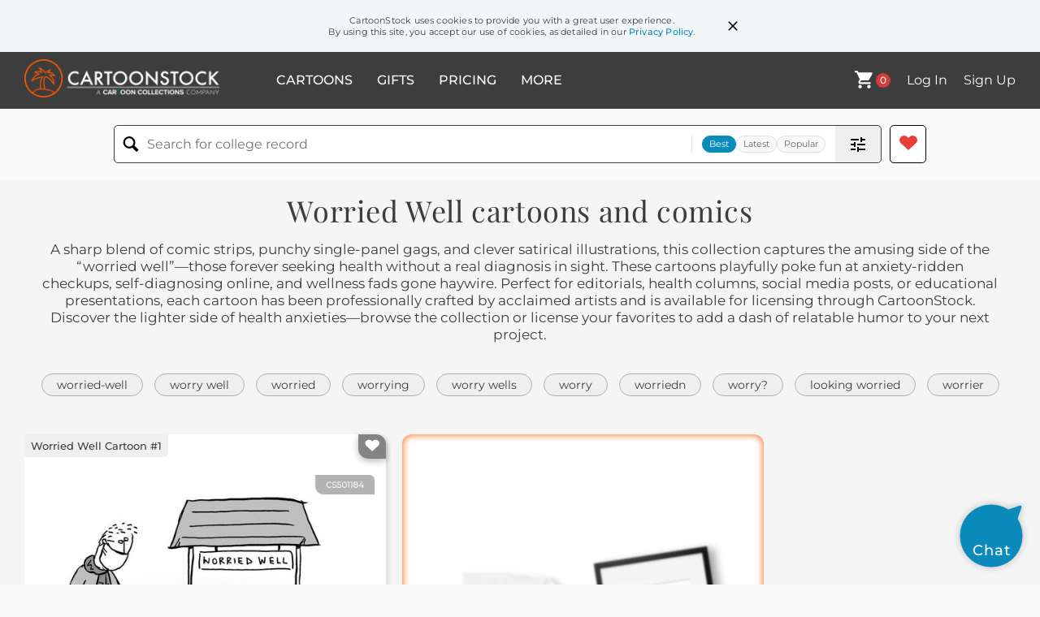

--- FILE ---
content_type: text/html; charset=UTF-8
request_url: https://www.cartoonstock.com/directory/w/worried_well.asp
body_size: 31529
content:
 <!doctype html><html lang="en"><head><script>// Define dataLayer and the gtag function.
			window.dataLayer = window.dataLayer || [];
			function gtag(){dataLayer.push(arguments);}
			
			// Set default consent to 'denied' as a placeholder
			// Determine actual values based on your own requirements
			gtag('consent', 'default', {
				'ad_storage': 'denied',
				'ad_user_data': 'denied',
				'ad_personalization': 'denied',
				'analytics_storage': 'granted',
				'region': ['AT', 'CH', 'BE', 'BG', 'HR', 'CY', 'CZ', 'DK', 'EE', 'FI', 'FR', 'DE', 'GR', 'HU', 'IS', 'IE', 'IT', 'LV', 'LI', 'LT', 'LU', 'MT', 'NL', 'NO', 'PL', 'PT', 'RO', 'SK', 'SI', 'ES', 'SE', 'GB']
			});

			// Bot traffic filtering: Capture screen resolution and traffic type
			(() => {			
				window.dataLayer.push({
					'js_screen_resolution': window.screen.width + 'x' + window.screen.height,
					'traffic_type': 'external'
				});
			})();</script><script>(function(w,d,s,l,i){w[l]=w[l]||[];w[l].push({'gtm.start':
			new Date().getTime(),event:'gtm.js'});var f=d.getElementsByTagName(s)[0],
			j=d.createElement(s),dl=l!='dataLayer'?'&l='+l:'';j.async=true;j.src=
			'https://www.googletagmanager.com/gtm.js?id='+i+dl;f.parentNode.insertBefore(j,f);
			})(window,document,'script','dataLayer','GTM-NJ6GGMC');</script><script>(function(c,l,a,r,i,t,y){
				c[a]=c[a]||function(){(c[a].q=c[a].q||[]).push(arguments)};
				t=l.createElement(r);t.async=1;t.src="https://www.clarity.ms/tag/"+i;
				y=l.getElementsByTagName(r)[0];y.parentNode.insertBefore(t,y);
			})(window, document, "clarity", "script", "h7u1cnmhjr");

			window.clarity("consent")</script><script>window.addEventListener('DOMContentLoaded', () => {
                (function(e,t,o,n,p,r,i){e.visitorGlobalObjectAlias=n;e[e.visitorGlobalObjectAlias]=e[e.visitorGlobalObjectAlias]||function(){(e[e.visitorGlobalObjectAlias].q=e[e.visitorGlobalObjectAlias].q||[]).push(arguments)};e[e.visitorGlobalObjectAlias].l=(new Date).getTime();r=t.createElement("script");r.src=o;r.async=true;i=t.getElementsByTagName("script")[0];i.parentNode.insertBefore(r,i)})(window,document,"https://diffuser-cdn.app-us1.com/diffuser/diffuser.js","vgo");
                vgo('setAccount', '475737387');
                vgo('setTrackByDefault', true);
                vgo('process');
            })</script><script>(function(w,d,t,r,u){var f,n,i;w[u]=w[u]||[],f=function(){var o={ti:"187010216"};o.q=w[u],w[u]=new UET(o),w[u].push("pageLoad")},n=d.createElement(t),n.src=r,n.async=1,n.onload=n.onreadystatechange=function(){var s=this.readyState;s&&s!=="loaded"&&s!=="complete"||(f(),n.onload=n.onreadystatechange=null)},i=d.getElementsByTagName(t)[0],i.parentNode.insertBefore(n,i)})(window,document,"script","//bat.bing.com/bat.js","uetq");</script>  <script async src="https://pagead2.googlesyndication.com/pagead/js/adsbygoogle.js?client=ca-pub-2523475217111992" crossorigin="anonymous"></script><script>(adsbygoogle = window.adsbygoogle || []).push({});</script>  <meta charset="UTF-8"/><meta name="viewport" content="width=device-width,initial-scale=1"/><meta name="description" content="Worried Well funny cartoons from CartoonStock directory - the world's largest on-line collection of cartoons and comics."><meta name="keywords" content="Worried Well cartoons, Worried Well funny, cartoon pictures, cartoon image, cartoon, comic, comics, cartoon images, cartoon picture, cartoons"><meta name="title" content="Worried Well Cartoons and Comics - funny pictures from CartoonStock"> <link rel='canonical' href='https://www.cartoonstock.com/directory/w/worried_well.asp'/> <link rel="preload" href="https://s3.amazonaws.com/lowres.cartoonstock.com/none-coronavirus-coronavirus_outbreak-worry_wells-worriers-face_masks-mpen800_low.jpg" as="image" /><link rel="preload" href="https://s3.amazonaws.com/lowres.cartoonstock.com/health-beauty-doctor-hypochondriac-feeling_unwell-well-hypochondriacs-msen1216_low.jpg" as="image" /><link rel="preload" href="https://lowres.cartooncollections.com/doctor_s_office-neuroses-hypochondriac-hypochondria-worriers-medical-CC139783_low.jpg" as="image" /> <link rel="apple-touch-icon" sizes="180x180" href="https://assets.cartoonstock.com/images/favicons/apple-touch-icon.png"/><link rel="icon" type="image/png" sizes="192x192" href="https://assets.cartoonstock.com/images/favicons/android-chrome-192x192.png"/><link rel="icon" type="image/png" sizes="32x32" href="https://assets.cartoonstock.com/images/favicons/favicon-32x32.png"/><link rel="icon" type="image/png" sizes="16x16" href="https://assets.cartoonstock.com/images/favicons/favicon-16x16.png"/><link rel="manifest" href="https://assets.cartoonstock.com/images/favicons/manifest.json"/><meta name="apple-mobile-web-app-capable" content="yes"/><meta name="apple-mobile-web-app-title" content="Cartoon Collections"/><meta name="mobile-web-app-capable" content="yes"/><meta name="msapplication-TileColor" content="#FFFFFF"/><meta name="msapplication-TileImage" content="/mstile-144x144.png"/><meta name="theme-color" content="#ff5a00"/><script src="https://cdn.socket.io/4.7.2/socket.io.min.js"></script><script src="https://cdn.jsdelivr.net/npm/marked/marked.min.js"></script><title>Worried Well Cartoons and Comics - funny pictures from CartoonStock</title><meta name="p:domain_verify" content="ee133de7f12a84575711c25522ee1e9b"/><script>window.addEventListener('DOMContentLoaded', () => {
				!function(f,b,e,v,n,t,s)
				{if(f.fbq)return;n=f.fbq=function(){n.callMethod?
				n.callMethod.apply(n,arguments):n.queue.push(arguments)};
				if(!f._fbq)f._fbq=n;n.push=n;n.loaded=!0;n.version='2.0';
				n.queue=[];t=b.createElement(e);t.async=!0;
				t.src=v;s=b.getElementsByTagName(e)[0];
				s.parentNode.insertBefore(t,s)}(window, document,'script',
				'https://connect.facebook.net/en_US/fbevents.js');
				fbq('init', '2646192748955096');
				fbq('track', 'PageView');
			})</script><noscript><img height="1" width="1" style="display:none" src="https://www.facebook.com/tr?id=2646192748955096&ev=PageView&noscript=1" alt="facebook pixel"/></noscript> <script type="application/ld+json">
	[{
			"@context": "https://schema.org/",
			"@type": "ImageObject",
			"contentUrl": "https://s3.amazonaws.com/lowres.cartoonstock.com/none-coronavirus-coronavirus_outbreak-worry_wells-worriers-face_masks-mpen800_low.jpg",
			"acquireLicensePage": "https://www.cartoonstock.com/cartoon?searchID=CS501184",
			"license": "https://www.cartoonstock.com/license-agreement",
			"creditText": "Matt Percival via CartoonStock - https://www.cartoonstock.com/cartoon?searchID=CS501184",
			"caption": "Man in face mask throws coin into a Worried Well",
			"keywords": "coronavirus, coronavirus epidemic, coronavirus outbreak, worry well, worry wells, worrier, worriers, face mask, face masks, face-mask, face-masks, covid-19, covid-19, 2019-ncov, who, world health organisation, world health organization, public health emergency, global health emergency, global pandemic, pandemic",
			"creator": {
			  "@type": "Person",
			  "name": "Matt Percival"
			 },
			"copyrightNotice": "Matt Percival via CartoonStock - https://www.cartoonstock.com/cartoon?searchID=CS501184"
		},{
			"@context": "https://schema.org/",
			"@type": "ImageObject",
			"contentUrl": "https://s3.amazonaws.com/lowres.cartoonstock.com/health-beauty-doctor-hypochondriac-feeling_unwell-well-hypochondriacs-msen1216_low.jpg",
			"acquireLicensePage": "https://www.cartoonstock.com/cartoon?searchID=CS503454",
			"license": "https://www.cartoonstock.com/license-agreement",
			"creditText": "Mike Seddon via CartoonStock - https://www.cartoonstock.com/cartoon?searchID=CS503454",
			"caption": "Doctors often have to reassure the worried well.",
			"keywords": "doctor, doctors surgery, hypochondriac, feeling well, feeling unwell, diagnosis, well, hypochondria, hypochondriacs, doctors, physician, physicians, medical paranoia, medical problem, medical problems, ailment, ailments",
			"creator": {
			  "@type": "Person",
			  "name": "Mike Seddon"
			 },
			"copyrightNotice": "Mike Seddon via CartoonStock - https://www.cartoonstock.com/cartoon?searchID=CS503454"
		},{
			"@context": "https://schema.org/",
			"@type": "ImageObject",
			"contentUrl": "https://lowres.cartooncollections.com/doctor_s_office-neuroses-hypochondriac-hypochondria-worriers-medical-CC139783_low.jpg",
			"acquireLicensePage": "https://www.cartoonstock.com/cartoon?searchID=CC139783",
			"license": "https://www.cartoonstock.com/license-agreement",
			"creditText": "Bob Mankoff via CartoonStock - https://www.cartoonstock.com/cartoon?searchID=CC139783",
			"caption": "&quot;O.K. Which one of you worried well is the most worried?&quot;",
			"keywords": "nurse, doctor&rsquo;s office, waiting room, neuroses, worried well, hypochondriac, hypochondriacs, hypochondria, worrier, worriers, neurosis, disease, diseases, ill, illness, illnesses, priority, priorities, prioritize, prioritizing, important, importance, waiting room, waiting rooms, wait, waits, waiting, medical care, healthcare, mankoff, covid-19, coronavirus, epidemic, epidemics, pandemic, pandemics, outbreak, outbreaks, anxiety, anxious patients, health anxiety, chronic worry, mental health, well-being, self-care, relaxation techniques, meditation, mindfulness, therapy, psychotherapy, cognitive behavioral therapy (cbt), health literacy, medical knowledge, medical research, clinical trials, preventive care, early detection, health screening, health education, public health crisis",
			"creator": {
			  "@type": "Person",
			  "name": "Bob Mankoff"
			 },
			"copyrightNotice": "Bob Mankoff via CartoonStock - https://www.cartoonstock.com/cartoon?searchID=CC139783"
		},{
			"@context": "https://schema.org/",
			"@type": "ImageObject",
			"contentUrl": "https://s3.amazonaws.com/lowres.cartoonstock.com/health-beauty-doh-health-health_mots-checkups-hypochondriacs-forn350_low.jpg",
			"acquireLicensePage": "https://www.cartoonstock.com/cartoon?searchID=CS182869",
			"license": "https://www.cartoonstock.com/license-agreement",
			"creditText": "Fran via CartoonStock - https://www.cartoonstock.com/cartoon?searchID=CS182869",
			"caption": "Health MOTs will attract 'worried well'.",
			"keywords": "DOH, NHS, health, worried well, health MOTs, checkup, checkups, hypochondriac, hypochondriacs, national health service, health mot, health mot's, health mots, health check, health checks, health care, worried, ill, illness, illnesses, sick, sickness, sicknesses",
			"creator": {
			  "@type": "Person",
			  "name": "Fran"
			 },
			"copyrightNotice": "Fran via CartoonStock - https://www.cartoonstock.com/cartoon?searchID=CS182869"
		},{
			"@context": "https://schema.org/",
			"@type": "ImageObject",
			"contentUrl": "https://s3.amazonaws.com/lowres.cartoonstock.com/health-beauty-health_mot-worried_well-gps-patient-surgery-forn1959_low.jpg",
			"acquireLicensePage": "https://www.cartoonstock.com/cartoon?searchID=CS165731",
			"license": "https://www.cartoonstock.com/license-agreement",
			"creditText": "Fran via CartoonStock - https://www.cartoonstock.com/cartoon?searchID=CS165731",
			"caption": "Health MOT's will attract 'worried well'",
			"keywords": "Health MOT, health MOTs, worried well, GP, GPs, GPs, patient, patients, surgery, consultation, NHS, NHS waste, internet, self diagnosis, self-diagnosis, consultant, consultants, website, websites, medical website, medical websites, web, hypochondriac, hypochondriacs",
			"creator": {
			  "@type": "Person",
			  "name": "Fran"
			 },
			"copyrightNotice": "Fran via CartoonStock - https://www.cartoonstock.com/cartoon?searchID=CS165731"
		},{
			"@context": "https://schema.org/",
			"@type": "ImageObject",
			"contentUrl": "https://s3.amazonaws.com/lowres.cartoonstock.com/health-beauty-internet-gp-symptoms_on_internet-self_diagnosis-ill-forn1142_low.jpg",
			"acquireLicensePage": "https://www.cartoonstock.com/cartoon?searchID=CS167555",
			"license": "https://www.cartoonstock.com/license-agreement",
			"creditText": "Fran via CartoonStock - https://www.cartoonstock.com/cartoon?searchID=CS167555",
			"caption": "Health MOT's will attract 'worried well': I've looked up my symptoms on the internet and I think I've got ALL these life threatening illnesses.",
			"keywords": "internet, medical, GP, symptoms, symptoms on internet, self diagnosis, self-diagnosis, worried well, ill, illness, sick, sickness, unwell, doctor, doctors, patient, patients, health mot, health mots, health check, health checks",
			"creator": {
			  "@type": "Person",
			  "name": "Fran"
			 },
			"copyrightNotice": "Fran via CartoonStock - https://www.cartoonstock.com/cartoon?searchID=CS167555"
		},{
			"@context": "https://schema.org/",
			"@type": "ImageObject",
			"contentUrl": "https://s3.amazonaws.com/lowres.cartoonstock.com/media-cancer-daily_mail-worried_well-healthy_eating-public_health-forn1392_low.jpg",
			"acquireLicensePage": "https://www.cartoonstock.com/cartoon?searchID=CS251868",
			"license": "https://www.cartoonstock.com/license-agreement",
			"creditText": "Fran via CartoonStock - https://www.cartoonstock.com/cartoon?searchID=CS251868",
			"caption": "Apparently reading about the causes of cancer can give you cancer.",
			"keywords": "cancer, health, daily mail, health scares, worried well, healthy living, healthy eating, nhs, public health, causes of cancer, scaremongering, read, reads, reading, paper, papers, newspaper, newspapers, cause cancer, fear, fears, worried well",
			"creator": {
			  "@type": "Person",
			  "name": "Fran"
			 },
			"copyrightNotice": "Fran via CartoonStock - https://www.cartoonstock.com/cartoon?searchID=CS251868"
		},{
			"@context": "https://schema.org/",
			"@type": "ImageObject",
			"contentUrl": "https://s3.amazonaws.com/lowres.cartoonstock.com/computers-gp-nhs-medical-fitness_tracker-second_opinions-forn7669_low.jpg",
			"acquireLicensePage": "https://www.cartoonstock.com/cartoon?searchID=CS489346",
			"license": "https://www.cartoonstock.com/license-agreement",
			"creditText": "Fran via CartoonStock - https://www.cartoonstock.com/cartoon?searchID=CS489346",
			"caption": "&quot;My fitness tracker says I'm in great shape but I thought I'd come in for a second opinion!&quot;",
			"keywords": "gp, gps, nhs, patient, medical, fitness, fitness tracker, fitness trackers, second opinions, second opinion, health, worried well, consultation, patient consultation, medical consultation, second opinion, opinion, technology, wearable technology, wearable tech",
			"creator": {
			  "@type": "Person",
			  "name": "Fran"
			 },
			"copyrightNotice": "Fran via CartoonStock - https://www.cartoonstock.com/cartoon?searchID=CS489346"
		},{
			"@context": "https://schema.org/",
			"@type": "ImageObject",
			"contentUrl": "https://s3.amazonaws.com/lowres.cartoonstock.com/medical-hypertension-flexibility-stretch-stretching-diseases-twln38_low.jpg",
			"acquireLicensePage": "https://www.cartoonstock.com/cartoon?searchID=CS341400",
			"license": "https://www.cartoonstock.com/license-agreement",
			"creditText": "Tom Williams via CartoonStock - https://www.cartoonstock.com/cartoon?searchID=CS341400",
			"caption": "'The doctor told him he has hypertension, the silly beggar!'",
			"keywords": "hypertension, flexible, flexibility, splits, stretch, stretches, stretching, doctor, diseases, ill, sick, sickness, unwell, high blood pressure, blood pressure, doctors, ailments, disease, illness, health, diagnosis, worried well, hypochondriac",
			"creator": {
			  "@type": "Person",
			  "name": "Tom Williams"
			 },
			"copyrightNotice": "Tom Williams via CartoonStock - https://www.cartoonstock.com/cartoon?searchID=CS341400"
		},{
			"@context": "https://schema.org/",
			"@type": "ImageObject",
			"contentUrl": "https://s3.amazonaws.com/lowres.cartoonstock.com/children-child_disorder-new_parent-proud_parent-disorders-mothers-lhan74_low.jpg",
			"acquireLicensePage": "https://www.cartoonstock.com/cartoon?searchID=CS177089",
			"license": "https://www.cartoonstock.com/license-agreement",
			"creditText": "Len Hawkins via CartoonStock - https://www.cartoonstock.com/cartoon?searchID=CS177089",
			"caption": "'We're quite excited. We think he's developing his first disorder.'",
			"keywords": "child disorder, babies, new parent, new parents, proud parent, proud parents, disorders, worried well, mothers, baby, proud mum, motherhood, disorder, adhd, mother, health disorder, health disorders, medical disorders, medical disorder",
			"creator": {
			  "@type": "Person",
			  "name": "Len Hawkins"
			 },
			"copyrightNotice": "Len Hawkins via CartoonStock - https://www.cartoonstock.com/cartoon?searchID=CS177089"
		},{
			"@context": "https://schema.org/",
			"@type": "ImageObject",
			"contentUrl": "https://images.cartoonstock.com/lowres/politics-tim_campbell_s_editorial_cartoons-covid_19-19-virus-pandemic-EC189492_low.jpg",
			"acquireLicensePage": "https://www.cartoonstock.com/cartoon?searchID=EC189492",
			"license": "https://www.cartoonstock.com/license-agreement",
			"creditText": "Tim Campbell via CartoonStock - https://www.cartoonstock.com/cartoon?searchID=EC189492",
			"caption": "Not for me. I'm worried about side effects. Well, I'm worried about another year of being stuck inside effects! Nursing home Covid vaccines.
",
			"keywords": "tim campbell's editorial cartoons, covid19, covid-19, covid, 19, coronavirus, virus, viruses, pandemic, pandemics, vaccinate, vaccinates, vaccinating, vaccinated, vaccination, vaccinations, shot, shots, effect, side-effect, side-effects, quarantine, quarantines, quarantining, quarantined, homes, elderly, senior, seniors",
			"creator": {
			  "@type": "Person",
			  "name": "Tim Campbell"
			 },
			"copyrightNotice": "Tim Campbell via CartoonStock - https://www.cartoonstock.com/cartoon?searchID=EC189492"
		},{
			"@context": "https://schema.org/",
			"@type": "ImageObject",
			"contentUrl": "https://images.cartoonstock.com/lowres/politics-jeff_danziger_s_editorial_cartoons-administration-presidency-international-foreign-EC171530_low.jpg",
			"acquireLicensePage": "https://www.cartoonstock.com/cartoon?searchID=EC171530",
			"license": "https://www.cartoonstock.com/license-agreement",
			"creditText": "Jeff Danziger via CartoonStock - https://www.cartoonstock.com/cartoon?searchID=EC171530",
			"caption": "Trump All Worried About Unemployment in China (what?) ZTE. Nice of Mr. Trump to be worried about our jobs. Well, I'm worried about his. No suicides please.
",
			"keywords": "jeff danziger's editorial cartoons, presidential, administration, administrations, presidency, politics, international, relations, foreign, policy, factory, work, job, employment, donald, trump, president, presidents, politician, politicians, chinese, worker, workers, united, states, us, usa, america, china",
			"creator": {
			  "@type": "Person",
			  "name": "Jeff Danziger"
			 },
			"copyrightNotice": "Jeff Danziger via CartoonStock - https://www.cartoonstock.com/cartoon?searchID=EC171530"
		},{
			"@context": "https://schema.org/",
			"@type": "ImageObject",
			"contentUrl": "https://s3.amazonaws.com/lowres.cartoonstock.com/myths-legends-vet-veterinarian-veterinary_surgeon-dragon-mythical_monster-rnen263_low.jpg",
			"acquireLicensePage": "https://www.cartoonstock.com/cartoon?searchID=CS359049",
			"license": "https://www.cartoonstock.com/license-agreement",
			"creditText": "Ronnie Neville via CartoonStock - https://www.cartoonstock.com/cartoon?searchID=CS359049",
			"caption": "'Your dragon appears to have a nasty cough.'",
			"keywords": "vet, vets, veterinarian, veterinarians, veterinary surgeon, veterinary surgeons, dragon, dragons, mythical monster, mythical monsters, mythical creature, mythical creatures, cough, coughs, illness, illnesses, healthcare, health care, coughing, fire, fires",
			"creator": {
			  "@type": "Person",
			  "name": "Ronnie Neville"
			 },
			"copyrightNotice": "Ronnie Neville via CartoonStock - https://www.cartoonstock.com/cartoon?searchID=CS359049"
		},{
			"@context": "https://schema.org/",
			"@type": "ImageObject",
			"contentUrl": "https://images.cartoonstock.com/lowres/miscellaneous-rudy_park-cartoons----CG172759_low.jpg",
			"acquireLicensePage": "https://www.cartoonstock.com/cartoon?searchID=CG172759",
			"license": "https://www.cartoonstock.com/license-agreement",
			"creditText": "Darrin Bell via CartoonStock - https://www.cartoonstock.com/cartoon?searchID=CG172759",
			"caption": "Still no word from Mort?  Nothing.  Are you worried.  Worried?  Am I worried that Mort's lost somewhere on a van trip with vagrants like Rudy and Randy?  Am I worried?  Actually, what I'm think I'm feeling is hunger.  Well, I'm worried!  No Rudy means no service!",
			"keywords": "rudy park",
			"creator": {
			  "@type": "Person",
			  "name": "Darrin Bell"
			 },
			"copyrightNotice": "Darrin Bell via CartoonStock - https://www.cartoonstock.com/cartoon?searchID=CG172759"
		},{
			"@context": "https://schema.org/",
			"@type": "ImageObject",
			"contentUrl": "https://s3.amazonaws.com/lowres.cartoonstock.com/animals-father_christmas-christmas_time-christmas_card-christmas_present-christmas_gift-daln278_low.jpg",
			"acquireLicensePage": "https://www.cartoonstock.com/cartoon?searchID=CS266697",
			"license": "https://www.cartoonstock.com/license-agreement",
			"creditText": "Dave Allen via CartoonStock - https://www.cartoonstock.com/cartoon?searchID=CS266697",
			"caption": "'Rudolf's feeling sick.'",
			"keywords": "father christmas, santa, christmas time, happy holidays, christmas card, christmas cards, christmas present, christmas presents, christmas gift, christmas gifts, present, presents, gift, gifts, santa claus, christmas, xmas, rudolph, rudolf, red nose, reindeer, sick, ill",
			"creator": {
			  "@type": "Person",
			  "name": "Dave Allen"
			 },
			"copyrightNotice": "Dave Allen via CartoonStock - https://www.cartoonstock.com/cartoon?searchID=CS266697"
		},{
			"@context": "https://schema.org/",
			"@type": "ImageObject",
			"contentUrl": "https://s3.amazonaws.com/lowres.cartoonstock.com/children-bedtime-goodnight-sleeps-worry-worrying-rmon288_low.jpg",
			"acquireLicensePage": "https://www.cartoonstock.com/cartoon?searchID=CS183139",
			"license": "https://www.cartoonstock.com/license-agreement",
			"creditText": "Ron Morgan via CartoonStock - https://www.cartoonstock.com/cartoon?searchID=CS183139",
			"caption": "&quot;No, son, I don't know what decisions will be made about your social security. Good night.&quot;",
			"keywords": "bedtime, bedtimes, goodnight, sleep, sleeps, sleeping, worry, worries, worrying, concern, concerns, social security, security, decision, decisions, benefit, benefits, pension, pensions, pension plan, pension plans, anxieties, future, the future",
			"creator": {
			  "@type": "Person",
			  "name": "Ron Morgan"
			 },
			"copyrightNotice": "Ron Morgan via CartoonStock - https://www.cartoonstock.com/cartoon?searchID=CS183139"
		},{
			"@context": "https://schema.org/",
			"@type": "ImageObject",
			"contentUrl": "https://images.cartoonstock.com/lowres/media-podcast-podcaster-streaming-joe_rogan-income-CS616208_low.jpg",
			"acquireLicensePage": "https://www.cartoonstock.com/cartoon?searchID=CS616208",
			"license": "https://www.cartoonstock.com/license-agreement",
			"creditText": "Wiley Miller via CartoonStock - https://www.cartoonstock.com/cartoon?searchID=CS616208",
			"caption": "&quot;Aarrrgh! Not helping, Danae!!&quot;  &quot;Uh&hellip;what was that all about?&quot;  &quot;Oh, I was just trying to be helpful.&quot;  &quot;Ok&hellip;what did you do?&quot;  &quot;Ok, ok&hellip;sheesh.&quot;  &quot;Well&hellip;&quot;  &quot;Dadn is worried about his podcast numbers, so I figured he could use a little inspiration.&quot;  &quot;One minute earlier&hellip;&quot;  &quot;Spotify pays Joe Rogan a hundred million dollars for his podcast.&quot;",
			"keywords": "podcast, podcasting, podcaster, audio content, streaming, spotify, joe rogan, earnings, income, frustration, inspiration, backfire, comparison, parenting, father, daughter, family dynamics, digital media, content creation, online platform, statistics, metrics, audience numbers, listenership, monetization, career advice, generational gap, misguided help, well-intentioned mistake, reality check, aspiration, media industry, entertainment business, dad, danae, failed attempt, unintended consequences, motivation gone wrong, financial disparity, success measurement, digital economy, content monetization, podcast numbers, million dollars, viral content, internet fame, content creator struggles",
			"creator": {
			  "@type": "Person",
			  "name": "Wiley Miller"
			 },
			"copyrightNotice": "Wiley Miller via CartoonStock - https://www.cartoonstock.com/cartoon?searchID=CS616208"
		},{
			"@context": "https://schema.org/",
			"@type": "ImageObject",
			"contentUrl": "https://images.cartoonstock.com/lowres/politics-women_candidates-cartoons----EC363875_low.jpg",
			"acquireLicensePage": "https://www.cartoonstock.com/cartoon?searchID=EC363875",
			"license": "https://www.cartoonstock.com/license-agreement",
			"creditText": "Joe Heller via CartoonStock - https://www.cartoonstock.com/cartoon?searchID=EC363875",
			"caption": "Women Candidates",
			"keywords": "women candidates, politics, elections, campaigns, leadership, female politicians, political empowerment, representation, gender equality, women in politics, political participation, voter engagement, political activism, government, elected officials, political office, suffrage, women's rights, feminism, women's empowerment, political landscape, candidate recruitment, political parties, political process, electoral system, women's voices, political aspirations, campaign trail, policy-making, decision-making, public service, democratic process, political platforms, voting rights, political discourse, political representation, political leadership, political progress, diversity in politics, inclusive politics, political reform, political engagement, civic participation, political influence, grassroots movements, women leaders, political change, policy advocacy, public office, political achievements, trailblazing women, women's movement",
			"creator": {
			  "@type": "Person",
			  "name": "Joe Heller"
			 },
			"copyrightNotice": "Joe Heller via CartoonStock - https://www.cartoonstock.com/cartoon?searchID=EC363875"
		},{
			"@context": "https://schema.org/",
			"@type": "ImageObject",
			"contentUrl": "https://images.cartoonstock.com/lowres/families-pediatrician-parental_concern-medical_examination-good_manners-irony-CS630231_low.jpg",
			"acquireLicensePage": "https://www.cartoonstock.com/cartoon?searchID=CS630231",
			"license": "https://www.cartoonstock.com/license-agreement",
			"creditText": "Roy Nixon via CartoonStock - https://www.cartoonstock.com/cartoon?searchID=CS630231",
			"caption": "&quot;He's so well behaved I'm really worried, doctor.&quot;",
			"keywords": "pediatrician, child behavior, parental concern, doctor's office, medical examination, unexpected politeness, good manners, child development, irony, role reversal, mother's worry, childhood mischief, well-behaved, atypical behavior, medical consultation, parenting dilemma, child psychology, social expectations, handshake, obedient child, anxious parent, behavioral norms, child rearing, pediatric visit, unusual symptoms, parental expectations, doctor-patient interaction, childhood development milestones, medical advice, behavioral assessment",
			"creator": {
			  "@type": "Person",
			  "name": "Roy Nixon"
			 },
			"copyrightNotice": "Roy Nixon via CartoonStock - https://www.cartoonstock.com/cartoon?searchID=CS630231"
		},{
			"@context": "https://schema.org/",
			"@type": "ImageObject",
			"contentUrl": "https://images.cartoonstock.com/lowres/medical-patient-hospital-nurse-caregiver-illness-CS655648_low.jpg",
			"acquireLicensePage": "https://www.cartoonstock.com/cartoon?searchID=CS655648",
			"license": "https://www.cartoonstock.com/license-agreement",
			"creditText": "Bill and Bob Thomas via CartoonStock - https://www.cartoonstock.com/cartoon?searchID=CS655648",
			"caption": "&quot;Well, I'm a little worried because they keep referring to me as patient zero.&quot;",
			"keywords": "patient, inpatient, hospital, ward, nurse, clinician, caregiver, infection, illness, sickness, disease, outbreak, epidemic, pandemic, contagious, transmissible, infectious, quarantine, isolation, diagnosis, epidemiology, anxiety, worry, concern, apprehension, labeling, terminology, communication, fear
patient zero, index case, first case, outbreak source, origin of infection, disease outbreak, contagious disease, public health, hospital bed, bedside conversation, medical ward, fear of contagion, being called patient zero",
			"creator": {
			  "@type": "Person",
			  "name": "Bill and Bob Thomas"
			 },
			"copyrightNotice": "Bill and Bob Thomas via CartoonStock - https://www.cartoonstock.com/cartoon?searchID=CS655648"
		},{
			"@context": "https://schema.org/",
			"@type": "ImageObject",
			"contentUrl": "https://s3.amazonaws.com/lowres.cartoonstock.com/business-commerce-failing_business-business_failure-crossed_fingers-crossing_your_fingers-nerves-rmon3864_low.jpg",
			"acquireLicensePage": "https://www.cartoonstock.com/cartoon?searchID=CS453714",
			"license": "https://www.cartoonstock.com/license-agreement",
			"creditText": "Ron Morgan via CartoonStock - https://www.cartoonstock.com/cartoon?searchID=CS453714",
			"caption": "&quot;Am I worried about going belly-up? Well, I can't get my fingers uncrossed and I sleep face down.&quot;",
			"keywords": "failing business, failing businesses, business failure, business failures, crossed fingers, cross your fingers, crossing your fingers, nerve, nerves, nerveracking, nerve-racking, nerve-wracking, anxious, anxiety, anxieties",
			"creator": {
			  "@type": "Person",
			  "name": "Ron Morgan"
			 },
			"copyrightNotice": "Ron Morgan via CartoonStock - https://www.cartoonstock.com/cartoon?searchID=CS453714"
		},{
			"@context": "https://schema.org/",
			"@type": "ImageObject",
			"contentUrl": "https://images.cartoonstock.com/lowres/politics-ballot-ballots-votes-voted-voters-CS588225_low.jpg",
			"acquireLicensePage": "https://www.cartoonstock.com/cartoon?searchID=CS588225",
			"license": "https://www.cartoonstock.com/license-agreement",
			"creditText": "Stephen Bolton via CartoonStock - https://www.cartoonstock.com/cartoon?searchID=CS588225",
			"caption": "&quot;Well, if you're really worried about it, just vote for the normal ones.&quot;",
			"keywords": "ballot, balloting, ballots, vote, votes, voting, voted, voter, voters, secret vote, secret votes, election, elections, elected, referendum, referendums, poll, polls, polled, polling, polling station, polling stations, voting station, voting stations, plebiscite, government, governments, general election, general elections, candidate, candidates, election candidate, election candidates, worry, worries, worried, choice, choices, choosing",
			"creator": {
			  "@type": "Person",
			  "name": "Stephen Bolton"
			 },
			"copyrightNotice": "Stephen Bolton via CartoonStock - https://www.cartoonstock.com/cartoon?searchID=CS588225"
		},{
			"@context": "https://schema.org/",
			"@type": "ImageObject",
			"contentUrl": "https://images.cartoonstock.com/lowres/families-sex_education-the_talk-parenting_challenges-call_in_advice-hesitant_parent-CG501184_low.jpg",
			"acquireLicensePage": "https://www.cartoonstock.com/cartoon?searchID=CG501184",
			"license": "https://www.cartoonstock.com/license-agreement",
			"creditText": "Darrin Bell via CartoonStock - https://www.cartoonstock.com/cartoon?searchID=CG501184",
			"caption": "&quot;It's Dr. Sadie. Go ahead, caller.&quot;  &quot;My son's expressing curiosity about... well... you know.&quot;  &quot;I'm worried that maybe it's time to have the talk. How do I tell him about... you know... without making it seem like a good thing? I don't want him to go out and... you know.&quot;  &quot;I just want him to know how the... you know... works with the... you know... without making him want to go out and... you know.&quot;  &quot;Maybe you should buy him a book and call it a day.&quot;  &quot;I don't know...&quot;",
			"keywords": "birds and bees, the talk, awkward conversations, parenting challenges, radio show, call-in advice, dr. sadie, hesitant parent, adolescence, puberty, euphemisms, communication barriers, overprotective parenting, sexual development, coming of age, parental discomfort, radio host, advice columnist, reproductive education, growing up, teenage sexuality, parental guidance, avoiding the subject, book suggestion, evasive language, uncomfortable topics, parent-child communication",
			"creator": {
			  "@type": "Person",
			  "name": "Darrin Bell"
			 },
			"copyrightNotice": "Darrin Bell via CartoonStock - https://www.cartoonstock.com/cartoon?searchID=CG501184"
		},{
			"@context": "https://schema.org/",
			"@type": "ImageObject",
			"contentUrl": "https://s3.amazonaws.com/lowres.cartoonstock.com/environmental-issues-climate-climate_change-changing_climate-icecaps-ice_caps-shin58_low.jpg",
			"acquireLicensePage": "https://www.cartoonstock.com/cartoon?searchID=CS357313",
			"license": "https://www.cartoonstock.com/license-agreement",
			"creditText": "Spencer Hill via CartoonStock - https://www.cartoonstock.com/cartoon?searchID=CS357313",
			"caption": "'Mabel? You know how you were worried about global warming? Well you can stop worrying now'",
			"keywords": "climate, climates, climate change, climate changes, changing climate, icecap, icecaps, ice-cap, ice-caps, melting ice caps, melting ice-caps, global warming, melt, melts, melting, rising temperature, rising temperatures, ice floe, ice floes, worry, worries",
			"creator": {
			  "@type": "Person",
			  "name": "Spencer Hill"
			 },
			"copyrightNotice": "Spencer Hill via CartoonStock - https://www.cartoonstock.com/cartoon?searchID=CS357313"
		},{
			"@context": "https://schema.org/",
			"@type": "ImageObject",
			"contentUrl": "https://images.cartoonstock.com/lowres/music-band-ensemble-players-guitarist-lead_guitarist-CX933097_low.jpg",
			"acquireLicensePage": "https://www.cartoonstock.com/cartoon?searchID=CX933097",
			"license": "https://www.cartoonstock.com/license-agreement",
			"creditText": "Jacob Alspach via CartoonStock - https://www.cartoonstock.com/cartoon?searchID=CX933097",
			"caption": "&quot;I'm not worried about the price of fame. We'll be rich by then.&quot;",
			"keywords": "band, group, ensemble, musicians, players, artists, guitarist, guitar-player, lead-guitarist, bassist, bass-player, bass-guitarist, drummer, percussionist, sticksman, fame, stardom, renown, fortune, wealth, riches, success, achievement, triumph, ambition, drive, aspiration, naivety, innocence, inexperience, optimism, hopefulness, positivity, rehearsal, practice, session, music, tunes, songs, performance, gig, show, rock, rock-and-roll, rockmusic, cost, expense, price-tag, price, fee, charge, celebrity, notoriety, prominence, price of fame, rock band, up-and-coming musicians, get rich, fame and fortune, paying dues, music rehearsal studio, dream of success, overnight success, make it big",
			"creator": {
			  "@type": "Person",
			  "name": "Jacob Alspach"
			 },
			"copyrightNotice": "Jacob Alspach via CartoonStock - https://www.cartoonstock.com/cartoon?searchID=CX933097"
		},{
			"@context": "https://schema.org/",
			"@type": "ImageObject",
			"contentUrl": "https://s3.amazonaws.com/lowres.cartoonstock.com/none-covid_19-covid_19-coronavirus-corona_virus-epidemics-pwon1047_low.jpg",
			"acquireLicensePage": "https://www.cartoonstock.com/cartoon?searchID=CS502684",
			"license": "https://www.cartoonstock.com/license-agreement",
			"creditText": "Paul Wood via CartoonStock - https://www.cartoonstock.com/cartoon?searchID=CS502684",
			"caption": "&quot;So it's agreed, we'll do 2 weeks in quarantine worried about catching the coronavirus.&quot;",
			"keywords": "covid-19, covid 19, covid 19, covid-19, coronavirus, corona virus, corona-virus, epidemic, epidemics, pandemic, pandemics, outbreak, outbreaks, global health crisis, global health emergency, public health crisis, public health emergency, hypochondria, hypochondriac, hypochondriacs, medical paranoia, self-isolating, self isolating, self-isolation, self isolation, self isolate, self-isolate, social distancing, quarantine, quarantines",
			"creator": {
			  "@type": "Person",
			  "name": "Paul Wood"
			 },
			"copyrightNotice": "Paul Wood via CartoonStock - https://www.cartoonstock.com/cartoon?searchID=CS502684"
		},{
			"@context": "https://schema.org/",
			"@type": "ImageObject",
			"contentUrl": "https://images.cartoonstock.com/lowres/children-space_time_continuum-portals-medieval-games-childhood-CS616146_low.jpg",
			"acquireLicensePage": "https://www.cartoonstock.com/cartoon?searchID=CS616146",
			"license": "https://www.cartoonstock.com/license-agreement",
			"creditText": "Wiley Miller via CartoonStock - https://www.cartoonstock.com/cartoon?searchID=CS616146",
			"caption": "&quot;Hi, Danae... Have you seen Jeffrey around here?&quot; &quot;No, I haven't, Darrin.&quot; &quot;Good!&quot; &quot;Good? I thought you guys were friends.&quot; &quot;Oh, we're just playing a game of space-time continuum...&quot; &quot;Tag! You're it!&quot; &quot;Oh, that's it, big J... I'm gonna get medieval on you now... literally!&quot; &quot;Should we be worried about Jeffrey and Darrin's games?&quot; &quot;Well, they are boys...&quot; &quot;So... yes?&quot; &quot;Oh, hard yes.&quot;",
			"keywords": "space-time continuum, time travel, portals, tag, medieval, boys, games, imaginative play, childhood, friends, hide and seek, dimension hopping, time periods, playful rivalry, quantum mechanics, historical eras, gender differences, childhood behavior, playtime, time warp, temporal paradox, kids, imagination, adventure, competitive play, scientific concepts, history, mischief, worry, concern, boy behavior, girl perspective, unpredictability, chaos, time-bending, interdimensional, creative play, fantasy elements, science fiction, temporal displacement, era-hopping, timeline manipulation, temporal tag, interdimensional hide-and-seek, quantum tag, time-travel shenanigans",
			"creator": {
			  "@type": "Person",
			  "name": "Wiley Miller"
			 },
			"copyrightNotice": "Wiley Miller via CartoonStock - https://www.cartoonstock.com/cartoon?searchID=CS616146"
		},{
			"@context": "https://schema.org/",
			"@type": "ImageObject",
			"contentUrl": "https://lowres.cartooncollections.com/doctors-unhelpful-medical-diagnosis-worries-medical-CC120752_low.jpg",
			"acquireLicensePage": "https://www.cartoonstock.com/cartoon?searchID=CC120752",
			"license": "https://www.cartoonstock.com/license-agreement",
			"creditText": "Frank Cotham via CartoonStock - https://www.cartoonstock.com/cartoon?searchID=CC120752",
			"caption": "&quot;Well, now that you have it, you can stop worrying about getting it.&quot;",
			"keywords": "doctor, doctors, consolation, unhelpful, medicine, medical, diagnose, diagnosis, worry, worries, patient, patients, worrying, contract, contracted, worried, not helpful, counterproductive, unprofessional, bad, bad medicine, worries, fear, fearful, fears, doctors office, prognosis, treatment, treatments, reassurance, bedside manner, stress relief, anxiety, perspective, coping strategies, mental health, mind-body connection, preventative care, health maintenance, health promotion, preventative medicine, wellness, self-care, holistic health, lifestyle changes, healthy habits, healthy practices, therapeutic communication, effective communication",
			"creator": {
			  "@type": "Person",
			  "name": "Frank Cotham"
			 },
			"copyrightNotice": "Frank Cotham via CartoonStock - https://www.cartoonstock.com/cartoon?searchID=CC120752"
		},{
			"@context": "https://schema.org/",
			"@type": "ImageObject",
			"contentUrl": "https://images.cartoonstock.com/lowres/animals-phone_charger-charging-mobile-well-dog-CS648282_low.jpg",
			"acquireLicensePage": "https://www.cartoonstock.com/cartoon?searchID=CS648282",
			"license": "https://www.cartoonstock.com/license-agreement",
			"creditText": "Jerry King via CartoonStock - https://www.cartoonstock.com/cartoon?searchID=CS648282",
			"caption": "&quot;If you fell in the well I would go in after you, but I'm not going down there for your phone charger.&quot;",
			"keywords": "phone charger, charger, charging, smartphone, mobile, cellphone, well, waterwell, dog, collie, sheepdog, owner, human, rescue, save, fetch, retrieve, refusal, priorities, boundaries, risk, loyalty, technology, dependence, obsession, hazard, dropped, misplaced, retrieval, rope, talking, talking dog, down the well, dropped phone charger, would save you, not your stuff, fetch joke, lassie reference, rescue vs retrieval, tech dependency, pet loyalty",
			"creator": {
			  "@type": "Person",
			  "name": "Jerry King"
			 },
			"copyrightNotice": "Jerry King via CartoonStock - https://www.cartoonstock.com/cartoon?searchID=CS648282"
		},{
			"@context": "https://schema.org/",
			"@type": "ImageObject",
			"contentUrl": "https://images.cartoonstock.com/lowres/health-beauty-anxiety-reassurance-irony-control-overthinking-CS616437_low.jpg",
			"acquireLicensePage": "https://www.cartoonstock.com/cartoon?searchID=CS616437",
			"license": "https://www.cartoonstock.com/license-agreement",
			"creditText": "Wiley Miller via CartoonStock - https://www.cartoonstock.com/cartoon?searchID=CS616437",
			"caption": "&quot;Hey, Lars... Got a minute?&quot; &quot;Sure, Danae. What's up?&quot; &quot;Well, that's what I'm wondering... Should I be worried about something bad up there?&quot; &quot;Naw.&quot; &quot;Whew-- That's good.&quot; &quot;Life is too short to worry about things that are out of your control.&quot; &quot;GAH! Now I'm even more worried!!&quot; &quot;Oh, right... Human nature. I keep forgetting.&quot;",
			"keywords": "anxiety, worry, reassurance, human nature, irony, paradox, control, advice, overthinking, existential dread, uncertainty, comfort, discomfort, emotional rollercoaster, psychological, coping mechanisms, backfire, well-intentioned advice, misunderstanding, self-awareness, lars, danae, conversation, friendship, psychology, mental health, overthinking, reassurance backfiring, unintended consequences, human behavior, anxiety triggers, coping strategies, philosophical discussion, everyday worries, social interaction, emotional response, life philosophy, inadvertent stress, comfort zone, psychological insight",
			"creator": {
			  "@type": "Person",
			  "name": "Wiley Miller"
			 },
			"copyrightNotice": "Wiley Miller via CartoonStock - https://www.cartoonstock.com/cartoon?searchID=CS616437"
		},{
			"@context": "https://schema.org/",
			"@type": "ImageObject",
			"contentUrl": "https://s3.amazonaws.com/lowres.cartoonstock.com/sport-castle-battle-battling-wars-kings-smb080501_low.jpg",
			"acquireLicensePage": "https://www.cartoonstock.com/cartoon?searchID=CS210978",
			"license": "https://www.cartoonstock.com/license-agreement",
			"creditText": "Steve Moore via CartoonStock - https://www.cartoonstock.com/cartoon?searchID=CS210978",
			"caption": "'Well, yes. We are losing the battle, sire. But this is just an exhibition...'",
			"keywords": "castle, castles, battle, battles, battling, war, wars, king, kings, under attack, attack, attacked, attacks, attacking, attacker, attackers, army, armies, under siege, siege, exhibition, exhibition match, exhibition game, exhibit, friendly, in the bleachers, bleachers, In the Bleachers",
			"creator": {
			  "@type": "Person",
			  "name": "Steve Moore"
			 },
			"copyrightNotice": "Steve Moore via CartoonStock - https://www.cartoonstock.com/cartoon?searchID=CS210978"
		},{
			"@context": "https://schema.org/",
			"@type": "ImageObject",
			"contentUrl": "https://s3.amazonaws.com/lowres.cartoonstock.com/politics-obama-bank-well-economy-mortgages-twin585_low.jpg",
			"acquireLicensePage": "https://www.cartoonstock.com/cartoon?searchID=CS395648",
			"license": "https://www.cartoonstock.com/license-agreement",
			"creditText": "Terry Wise via CartoonStock - https://www.cartoonstock.com/cartoon?searchID=CS395648",
			"caption": "&quot;It's me again... Freddie Mac!&quot;",
			"keywords": "obama, barack obama, bank, banking, well, wells, economy, mortgage, mortgages, going bust, banks, economy",
			"creator": {
			  "@type": "Person",
			  "name": "Terry Wise"
			 },
			"copyrightNotice": "Terry Wise via CartoonStock - https://www.cartoonstock.com/cartoon?searchID=CS395648"
		},{
			"@context": "https://schema.org/",
			"@type": "ImageObject",
			"contentUrl": "https://s3.amazonaws.com/lowres.cartoonstock.com/medical-doctor-patients-psychiatry-mental_illness-ego-jman111_low.jpg",
			"acquireLicensePage": "https://www.cartoonstock.com/cartoon?searchID=CS246245",
			"license": "https://www.cartoonstock.com/license-agreement",
			"creditText": "John Martin via CartoonStock - https://www.cartoonstock.com/cartoon?searchID=CS246245",
			"caption": "'I'm really worried Doc. I'm beginning to feel quite good about myself!'",
			"keywords": "Doctor, doctors, patients, psychiatrists, psychiatry, mental health, mental illness, mental illnesses, ego, egos, self esteem, therapy, therapist, therapists, worry, worries, worried, phobia, phobias, patient, self image, psychiatrist, well being",
			"creator": {
			  "@type": "Person",
			  "name": "John Martin"
			 },
			"copyrightNotice": "John Martin via CartoonStock - https://www.cartoonstock.com/cartoon?searchID=CS246245"
		},{
			"@context": "https://schema.org/",
			"@type": "ImageObject",
			"contentUrl": "https://images.cartoonstock.com/lowres/politics-2021-roller_coaster-covid_19-threat-cartoon-EC434602_low.jpg",
			"acquireLicensePage": "https://www.cartoonstock.com/cartoon?searchID=EC434602",
			"license": "https://www.cartoonstock.com/license-agreement",
			"creditText": "Paresh Nath via CartoonStock - https://www.cartoonstock.com/cartoon?searchID=EC434602",
			"caption": "Year 2021 ride",
			"keywords": "2021, review, roller coaster, thrill, covid-19, omicron, threat, inflation, amusement parks, theme park, experiences, adventure, adrenaline rush, excitement, entertainment, pandemic impact, public health crisis, economic challenges, monetary policy, financial markets, socioeconomic issues, global concerns, uncertainty, rollercoaster ride, ups and downs, twists and turns, uncertainty, risk management, resilience, resilience and adaptation, global events, changing world, new normal, navigating challenges, escapism, thrill-seekers, uncertainty, unpredictability, societal issues, turbulent times, tumultuous ride, societal change, resilience, hope, adaptation, challenges, overcoming obstacles",
			"creator": {
			  "@type": "Person",
			  "name": "Paresh Nath"
			 },
			"copyrightNotice": "Paresh Nath via CartoonStock - https://www.cartoonstock.com/cartoon?searchID=EC434602"
		},{
			"@context": "https://schema.org/",
			"@type": "ImageObject",
			"contentUrl": "https://images.cartoonstock.com/lowres/health-beauty-data_security-cloud_storage-cybersecurity-data_protection-digital_privacy-CS623979_low.jpg",
			"acquireLicensePage": "https://www.cartoonstock.com/cartoon?searchID=CS623979",
			"license": "https://www.cartoonstock.com/license-agreement",
			"creditText": "Mike Mosedale  via CartoonStock - https://www.cartoonstock.com/cartoon?searchID=CS623979",
			"caption": "&quot;I'm worried anyone can access my data from remote storage.&quot;   &quot;Well, you're in cloud cuckoo land!&quot;",
			"keywords": "data security, remote storage, cloud storage, cloud computing, cybersecurity, privacy concerns, data protection, information security, digital privacy, cloud cuckoo land, therapist, patient, couch, therapy session, psychologist, counseling, technological anxiety, tech fears, data breach, hacking, online vulnerability, digital paranoia, cloud skepticism, tech illiteracy, misunderstanding technology, data accessibility, remote access, cloud misconceptions, tech therapy, digital anxiety",
			"creator": {
			  "@type": "Person",
			  "name": "Mike Mosedale "
			 },
			"copyrightNotice": "Mike Mosedale  via CartoonStock - https://www.cartoonstock.com/cartoon?searchID=CS623979"
		}]
	</script> </head><body style="background-color: #fafafa;"><noscript><iframe src="https://www.googletagmanager.com/ns.html?id=GTM-NJ6GGMC" height="0" width="0" style="display:none;visibility:hidden"></iframe></noscript><cookie-notice></cookie-notice><nav-main-search data-page="directory"></nav-main-search><search-mobile data-search="false" style="z-index: 3;"></search-mobile><directory-grid-page data-api-response="{&quot;keyword&quot;:&quot;worried well&quot;,&quot;description&quot;:null,&quot;description_alternative&quot;:&quot;A sharp blend of comic strips, punchy single-panel gags, and clever satirical illustrations, this collection captures the amusing side of the \u201cworried well\u201d\u2014those forever seeking health without a real diagnosis in sight. These cartoons playfully poke fun at anxiety-ridden checkups, self-diagnosing online, and wellness fads gone haywire. Perfect for editorials, health columns, social media posts, or educational presentations, each cartoon has been professionally crafted by acclaimed artists and is available for licensing through CartoonStock. Discover the lighter side of health anxieties\u2014browse the collection or license your favorites to add a dash of relatable humor to your next project.&quot;,&quot;meta_description&quot;:null,&quot;title&quot;:null,&quot;cartoons&quot;:[{&quot;search_id&quot;:&quot;CS501184&quot;,&quot;image_url&quot;:&quot;https:\/\/s3.amazonaws.com\/lowres.cartoonstock.com\/none-coronavirus-coronavirus_outbreak-worry_wells-worriers-face_masks-mpen800_low.jpg&quot;,&quot;mockups&quot;:{&quot;mug&quot;:&quot;https:\/\/productpreviews.cartooncollections.com\/CS501184-19-1320-0.jpg&quot;,&quot;pillow&quot;:&quot;https:\/\/productpreviews.cartooncollections.com\/CS501184-83-4532-0.jpg&quot;,&quot;print&quot;:&quot;https:\/\/productpreviews.cartooncollections.com\/CS501184-5003-5003002-100.jpg&quot;,&quot;tshirt&quot;:&quot;https:\/\/productpreviews.cartooncollections.com\/CS501184-12-504-1.jpg&quot;},&quot;title&quot;:&quot;Man in face mask throws coin into a Worried Well&quot;,&quot;cartoonist&quot;:{&quot;first_last&quot;:&quot;Matt Percival&quot;,&quot;url&quot;:&quot;https:\/\/www.cartoonstock.com\/search?cartoonist=mattpercival&quot;,&quot;slug&quot;:&quot;mattpercival&quot;},&quot;keywords&quot;:[{&quot;keyword&quot;:&quot;coronavirus&quot;,&quot;url&quot;:&quot;\/directory\/c\/coronavirus.asp&quot;},{&quot;keyword&quot;:&quot;coronavirus epidemic&quot;,&quot;url&quot;:&quot;\/directory\/c\/coronavirus_epidemic.asp&quot;},{&quot;keyword&quot;:&quot;coronavirus outbreak&quot;,&quot;url&quot;:&quot;\/directory\/c\/coronavirus_outbreak.asp&quot;},{&quot;keyword&quot;:&quot;worry well&quot;,&quot;url&quot;:&quot;\/directory\/w\/worry_well.asp&quot;},{&quot;keyword&quot;:&quot;worry wells&quot;,&quot;url&quot;:&quot;\/directory\/w\/worry_wells.asp&quot;},{&quot;keyword&quot;:&quot;worrier&quot;,&quot;url&quot;:&quot;\/directory\/w\/worrier.asp&quot;},{&quot;keyword&quot;:&quot;worriers&quot;,&quot;url&quot;:&quot;\/directory\/w\/worriers.asp&quot;},{&quot;keyword&quot;:&quot;face mask&quot;,&quot;url&quot;:&quot;\/directory\/f\/face_mask.asp&quot;},{&quot;keyword&quot;:&quot;face masks&quot;,&quot;url&quot;:&quot;\/directory\/f\/face_masks.asp&quot;},{&quot;keyword&quot;:&quot;face-mask&quot;,&quot;url&quot;:&quot;\/directory\/f\/face-mask.asp&quot;},{&quot;keyword&quot;:&quot;face-masks&quot;,&quot;url&quot;:&quot;\/directory\/f\/face-masks.asp&quot;},{&quot;keyword&quot;:&quot;covid-19&quot;,&quot;url&quot;:&quot;\/directory\/c\/covid-19.asp&quot;},{&quot;keyword&quot;:&quot;covid-19&quot;,&quot;url&quot;:&quot;\/directory\/c\/covid-19.asp&quot;},{&quot;keyword&quot;:&quot;2019-ncov&quot;,&quot;url&quot;:&quot;\/directory\/numbers\/2019-ncov.asp&quot;},{&quot;keyword&quot;:&quot;who&quot;,&quot;url&quot;:&quot;\/directory\/w\/who.asp&quot;},{&quot;keyword&quot;:&quot;world health organisation&quot;,&quot;url&quot;:&quot;\/directory\/w\/world_health_organisation.asp&quot;},{&quot;keyword&quot;:&quot;world health organization&quot;,&quot;url&quot;:&quot;\/directory\/w\/world_health_organization.asp&quot;},{&quot;keyword&quot;:&quot;public health emergency&quot;,&quot;url&quot;:&quot;\/directory\/p\/public_health_emergency.asp&quot;},{&quot;keyword&quot;:&quot;global health emergency&quot;,&quot;url&quot;:&quot;\/directory\/g\/global_health_emergency.asp&quot;},{&quot;keyword&quot;:&quot;global pandemic&quot;,&quot;url&quot;:&quot;\/directory\/g\/global_pandemic.asp&quot;},{&quot;keyword&quot;:&quot;pandemic&quot;,&quot;url&quot;:&quot;\/directory\/p\/pandemic.asp&quot;}],&quot;files&quot;:{&quot;high_res&quot;:{&quot;length&quot;:2122,&quot;width&quot;:2329}}},{&quot;search_id&quot;:&quot;CS503454&quot;,&quot;image_url&quot;:&quot;https:\/\/s3.amazonaws.com\/lowres.cartoonstock.com\/health-beauty-doctor-hypochondriac-feeling_unwell-well-hypochondriacs-msen1216_low.jpg&quot;,&quot;mockups&quot;:{&quot;mug&quot;:&quot;https:\/\/productpreviews.cartooncollections.com\/CS503454-5001-5001002-3.jpg&quot;,&quot;pillow&quot;:&quot;https:\/\/productpreviews.cartooncollections.com\/CS503454-83-4532-0.jpg&quot;,&quot;print&quot;:&quot;https:\/\/productpreviews.cartooncollections.com\/CS503454-5003-5003002-100.jpg&quot;,&quot;tshirt&quot;:&quot;https:\/\/productpreviews.cartooncollections.com\/CS503454-12-504-3.jpg&quot;,&quot;mug_webp&quot;:null,&quot;pillow_webp&quot;:&quot;https:\/\/productpreviews.cartooncollections.com\/CS503454-83-4532-0.webp&quot;,&quot;print_webp&quot;:null,&quot;tshirt_webp&quot;:null},&quot;title&quot;:&quot;Doctors often have to reassure the worried well.&quot;,&quot;cartoonist&quot;:{&quot;first_last&quot;:&quot;Mike Seddon&quot;,&quot;url&quot;:&quot;https:\/\/www.cartoonstock.com\/search?cartoonist=mikeseddon&quot;,&quot;slug&quot;:&quot;mikeseddon&quot;},&quot;keywords&quot;:[{&quot;keyword&quot;:&quot;doctor&quot;,&quot;url&quot;:&quot;\/directory\/d\/doctor.asp&quot;},{&quot;keyword&quot;:&quot;doctors surgery&quot;,&quot;url&quot;:&quot;\/directory\/d\/doctors_surgery.asp&quot;},{&quot;keyword&quot;:&quot;hypochondriac&quot;,&quot;url&quot;:&quot;\/directory\/h\/hypochondriac.asp&quot;},{&quot;keyword&quot;:&quot;feeling well&quot;,&quot;url&quot;:&quot;\/directory\/f\/feeling_well.asp&quot;},{&quot;keyword&quot;:&quot;feeling unwell&quot;,&quot;url&quot;:&quot;\/directory\/f\/feeling_unwell.asp&quot;},{&quot;keyword&quot;:&quot;diagnosis&quot;,&quot;url&quot;:&quot;\/directory\/d\/diagnosis.asp&quot;},{&quot;keyword&quot;:&quot;well&quot;,&quot;url&quot;:&quot;\/directory\/w\/well.asp&quot;},{&quot;keyword&quot;:&quot;hypochondria&quot;,&quot;url&quot;:&quot;\/directory\/h\/hypochondria.asp&quot;},{&quot;keyword&quot;:&quot;hypochondriacs&quot;,&quot;url&quot;:&quot;\/directory\/h\/hypochondriacs.asp&quot;},{&quot;keyword&quot;:&quot;doctors&quot;,&quot;url&quot;:&quot;\/directory\/d\/doctors.asp&quot;},{&quot;keyword&quot;:&quot;physician&quot;,&quot;url&quot;:&quot;\/directory\/p\/physician.asp&quot;},{&quot;keyword&quot;:&quot;physicians&quot;,&quot;url&quot;:&quot;\/directory\/p\/physicians.asp&quot;},{&quot;keyword&quot;:&quot;medical paranoia&quot;,&quot;url&quot;:&quot;\/directory\/m\/medical_paranoia.asp&quot;},{&quot;keyword&quot;:&quot;medical problem&quot;,&quot;url&quot;:&quot;\/directory\/m\/medical_problem.asp&quot;},{&quot;keyword&quot;:&quot;medical problems&quot;,&quot;url&quot;:&quot;\/directory\/m\/medical_problems.asp&quot;},{&quot;keyword&quot;:&quot;ailment&quot;,&quot;url&quot;:&quot;\/directory\/a\/ailment.asp&quot;},{&quot;keyword&quot;:&quot;ailments&quot;,&quot;url&quot;:&quot;\/directory\/a\/ailments.asp&quot;}],&quot;files&quot;:{&quot;high_res&quot;:{&quot;length&quot;:2400,&quot;width&quot;:2400}}},{&quot;search_id&quot;:&quot;CC139783&quot;,&quot;image_url&quot;:&quot;https:\/\/lowres.cartooncollections.com\/doctor_s_office-neuroses-hypochondriac-hypochondria-worriers-medical-CC139783_low.jpg&quot;,&quot;mockups&quot;:{&quot;mug&quot;:&quot;https:\/\/productpreviews.cartooncollections.com\/CC139783-19-1320-7.jpg&quot;,&quot;pillow&quot;:&quot;https:\/\/productpreviews.cartooncollections.com\/CC139783-83-4532-0.jpg&quot;,&quot;print&quot;:&quot;https:\/\/productpreviews.cartooncollections.com\/CC139783-5003-5003002-100.jpg&quot;,&quot;tshirt&quot;:&quot;https:\/\/productpreviews.cartooncollections.com\/CC139783-12-504-1.jpg&quot;},&quot;title&quot;:&quot;\&quot;O.K. Which one of you worried well is the most worried?\&quot;&quot;,&quot;cartoonist&quot;:{&quot;first_last&quot;:&quot;Bob Mankoff&quot;,&quot;url&quot;:&quot;https:\/\/www.cartoonstock.com\/search?cartoonist=bobmankoff&quot;,&quot;slug&quot;:&quot;bobmankoff&quot;},&quot;keywords&quot;:[{&quot;keyword&quot;:&quot;nurse&quot;,&quot;url&quot;:&quot;\/directory\/n\/nurse.asp&quot;},{&quot;keyword&quot;:&quot;doctor\u2019s office&quot;,&quot;url&quot;:&quot;\/directory\/d\/doctor\u2019s_office.asp&quot;},{&quot;keyword&quot;:&quot;waiting room&quot;,&quot;url&quot;:&quot;\/directory\/w\/waiting_room.asp&quot;},{&quot;keyword&quot;:&quot;neuroses&quot;,&quot;url&quot;:&quot;\/directory\/n\/neuroses.asp&quot;},{&quot;keyword&quot;:&quot;worried well&quot;,&quot;url&quot;:&quot;\/directory\/w\/worried_well.asp&quot;},{&quot;keyword&quot;:&quot;hypochondriac&quot;,&quot;url&quot;:&quot;\/directory\/h\/hypochondriac.asp&quot;},{&quot;keyword&quot;:&quot;hypochondriacs&quot;,&quot;url&quot;:&quot;\/directory\/h\/hypochondriacs.asp&quot;},{&quot;keyword&quot;:&quot;hypochondria&quot;,&quot;url&quot;:&quot;\/directory\/h\/hypochondria.asp&quot;},{&quot;keyword&quot;:&quot;worrier&quot;,&quot;url&quot;:&quot;\/directory\/w\/worrier.asp&quot;},{&quot;keyword&quot;:&quot;worriers&quot;,&quot;url&quot;:&quot;\/directory\/w\/worriers.asp&quot;},{&quot;keyword&quot;:&quot;neurosis&quot;,&quot;url&quot;:&quot;\/directory\/n\/neurosis.asp&quot;},{&quot;keyword&quot;:&quot;disease&quot;,&quot;url&quot;:&quot;\/directory\/d\/disease.asp&quot;},{&quot;keyword&quot;:&quot;diseases&quot;,&quot;url&quot;:&quot;\/directory\/d\/diseases.asp&quot;},{&quot;keyword&quot;:&quot;ill&quot;,&quot;url&quot;:&quot;\/directory\/i\/ill.asp&quot;},{&quot;keyword&quot;:&quot;illness&quot;,&quot;url&quot;:&quot;\/directory\/i\/illness.asp&quot;},{&quot;keyword&quot;:&quot;illnesses&quot;,&quot;url&quot;:&quot;\/directory\/i\/illnesses.asp&quot;},{&quot;keyword&quot;:&quot;priority&quot;,&quot;url&quot;:&quot;\/directory\/p\/priority.asp&quot;},{&quot;keyword&quot;:&quot;priorities&quot;,&quot;url&quot;:&quot;\/directory\/p\/priorities.asp&quot;},{&quot;keyword&quot;:&quot;prioritize&quot;,&quot;url&quot;:&quot;\/directory\/p\/prioritize.asp&quot;},{&quot;keyword&quot;:&quot;prioritizing&quot;,&quot;url&quot;:&quot;\/directory\/p\/prioritizing.asp&quot;},{&quot;keyword&quot;:&quot;important&quot;,&quot;url&quot;:&quot;\/directory\/i\/important.asp&quot;},{&quot;keyword&quot;:&quot;importance&quot;,&quot;url&quot;:&quot;\/directory\/i\/importance.asp&quot;},{&quot;keyword&quot;:&quot;waiting room&quot;,&quot;url&quot;:&quot;\/directory\/w\/waiting_room.asp&quot;},{&quot;keyword&quot;:&quot;waiting rooms&quot;,&quot;url&quot;:&quot;\/directory\/w\/waiting_rooms.asp&quot;},{&quot;keyword&quot;:&quot;wait&quot;,&quot;url&quot;:&quot;\/directory\/w\/wait.asp&quot;},{&quot;keyword&quot;:&quot;waits&quot;,&quot;url&quot;:&quot;\/directory\/w\/waits.asp&quot;},{&quot;keyword&quot;:&quot;waiting&quot;,&quot;url&quot;:&quot;\/directory\/w\/waiting.asp&quot;},{&quot;keyword&quot;:&quot;medical care&quot;,&quot;url&quot;:&quot;\/directory\/m\/medical_care.asp&quot;},{&quot;keyword&quot;:&quot;healthcare&quot;,&quot;url&quot;:&quot;\/directory\/h\/healthcare.asp&quot;},{&quot;keyword&quot;:&quot;mankoff&quot;,&quot;url&quot;:&quot;\/directory\/m\/mankoff.asp&quot;},{&quot;keyword&quot;:&quot;covid-19&quot;,&quot;url&quot;:&quot;\/directory\/c\/covid-19.asp&quot;},{&quot;keyword&quot;:&quot;coronavirus&quot;,&quot;url&quot;:&quot;\/directory\/c\/coronavirus.asp&quot;},{&quot;keyword&quot;:&quot;epidemic&quot;,&quot;url&quot;:&quot;\/directory\/e\/epidemic.asp&quot;},{&quot;keyword&quot;:&quot;epidemics&quot;,&quot;url&quot;:&quot;\/directory\/e\/epidemics.asp&quot;},{&quot;keyword&quot;:&quot;pandemic&quot;,&quot;url&quot;:&quot;\/directory\/p\/pandemic.asp&quot;},{&quot;keyword&quot;:&quot;pandemics&quot;,&quot;url&quot;:&quot;\/directory\/p\/pandemics.asp&quot;},{&quot;keyword&quot;:&quot;outbreak&quot;,&quot;url&quot;:&quot;\/directory\/o\/outbreak.asp&quot;},{&quot;keyword&quot;:&quot;outbreaks&quot;,&quot;url&quot;:&quot;\/directory\/o\/outbreaks.asp&quot;},{&quot;keyword&quot;:&quot;anxiety&quot;,&quot;url&quot;:&quot;\/directory\/a\/anxiety.asp&quot;},{&quot;keyword&quot;:&quot;anxious patients&quot;,&quot;url&quot;:&quot;\/directory\/a\/anxious_patients.asp&quot;},{&quot;keyword&quot;:&quot;health anxiety&quot;,&quot;url&quot;:&quot;\/directory\/h\/health_anxiety.asp&quot;},{&quot;keyword&quot;:&quot;chronic worry&quot;,&quot;url&quot;:&quot;\/directory\/c\/chronic_worry.asp&quot;},{&quot;keyword&quot;:&quot;mental health&quot;,&quot;url&quot;:&quot;\/directory\/m\/mental_health.asp&quot;},{&quot;keyword&quot;:&quot;well-being&quot;,&quot;url&quot;:&quot;\/directory\/w\/well-being.asp&quot;},{&quot;keyword&quot;:&quot;self-care&quot;,&quot;url&quot;:&quot;\/directory\/s\/self-care.asp&quot;},{&quot;keyword&quot;:&quot;relaxation techniques&quot;,&quot;url&quot;:&quot;\/directory\/r\/relaxation_techniques.asp&quot;},{&quot;keyword&quot;:&quot;meditation&quot;,&quot;url&quot;:&quot;\/directory\/m\/meditation.asp&quot;},{&quot;keyword&quot;:&quot;mindfulness&quot;,&quot;url&quot;:&quot;\/directory\/m\/mindfulness.asp&quot;},{&quot;keyword&quot;:&quot;therapy&quot;,&quot;url&quot;:&quot;\/directory\/t\/therapy.asp&quot;},{&quot;keyword&quot;:&quot;psychotherapy&quot;,&quot;url&quot;:&quot;\/directory\/p\/psychotherapy.asp&quot;},{&quot;keyword&quot;:&quot;cognitive behavioral therapy (cbt)&quot;,&quot;url&quot;:&quot;\/directory\/c\/cognitive_behavioral_therapy_(cbt).asp&quot;},{&quot;keyword&quot;:&quot;health literacy&quot;,&quot;url&quot;:&quot;\/directory\/h\/health_literacy.asp&quot;},{&quot;keyword&quot;:&quot;medical knowledge&quot;,&quot;url&quot;:&quot;\/directory\/m\/medical_knowledge.asp&quot;},{&quot;keyword&quot;:&quot;medical research&quot;,&quot;url&quot;:&quot;\/directory\/m\/medical_research.asp&quot;},{&quot;keyword&quot;:&quot;clinical trials&quot;,&quot;url&quot;:&quot;\/directory\/c\/clinical_trials.asp&quot;},{&quot;keyword&quot;:&quot;preventive care&quot;,&quot;url&quot;:&quot;\/directory\/p\/preventive_care.asp&quot;},{&quot;keyword&quot;:&quot;early detection&quot;,&quot;url&quot;:&quot;\/directory\/e\/early_detection.asp&quot;},{&quot;keyword&quot;:&quot;health screening&quot;,&quot;url&quot;:&quot;\/directory\/h\/health_screening.asp&quot;},{&quot;keyword&quot;:&quot;health education&quot;,&quot;url&quot;:&quot;\/directory\/h\/health_education.asp&quot;},{&quot;keyword&quot;:&quot;public health crisis&quot;,&quot;url&quot;:&quot;\/directory\/p\/public_health_crisis.asp&quot;}],&quot;files&quot;:{&quot;high_res&quot;:{&quot;length&quot;:4265,&quot;width&quot;:6499}}},{&quot;search_id&quot;:&quot;CS182869&quot;,&quot;image_url&quot;:&quot;https:\/\/s3.amazonaws.com\/lowres.cartoonstock.com\/health-beauty-doh-health-health_mots-checkups-hypochondriacs-forn350_low.jpg&quot;,&quot;mockups&quot;:{&quot;mug&quot;:&quot;https:\/\/productpreviews.cartooncollections.com\/CS182869-5001-5001002-3.jpg&quot;,&quot;pillow&quot;:&quot;https:\/\/productpreviews.cartooncollections.com\/CS182869-83-4532-0.jpg&quot;,&quot;print&quot;:&quot;https:\/\/productpreviews.cartooncollections.com\/CS182869-5003-5003002-100.jpg&quot;,&quot;tshirt&quot;:&quot;https:\/\/productpreviews.cartooncollections.com\/CS182869-12-504-5.jpg&quot;,&quot;mug_webp&quot;:null,&quot;pillow_webp&quot;:null,&quot;print_webp&quot;:null,&quot;tshirt_webp&quot;:null},&quot;title&quot;:&quot;Health MOTs will attract 'worried well'.&quot;,&quot;cartoonist&quot;:{&quot;first_last&quot;:&quot;Fran&quot;,&quot;url&quot;:&quot;https:\/\/www.cartoonstock.com\/search?cartoonist=franorford&quot;,&quot;slug&quot;:&quot;franorford&quot;},&quot;keywords&quot;:[{&quot;keyword&quot;:&quot;DOH&quot;,&quot;url&quot;:&quot;\/directory\/d\/doh.asp&quot;},{&quot;keyword&quot;:&quot;NHS&quot;,&quot;url&quot;:&quot;\/directory\/n\/nhs.asp&quot;},{&quot;keyword&quot;:&quot;health&quot;,&quot;url&quot;:&quot;\/directory\/h\/health.asp&quot;},{&quot;keyword&quot;:&quot;worried well&quot;,&quot;url&quot;:&quot;\/directory\/w\/worried_well.asp&quot;},{&quot;keyword&quot;:&quot;health MOTs&quot;,&quot;url&quot;:&quot;\/directory\/h\/health_mots.asp&quot;},{&quot;keyword&quot;:&quot;checkup&quot;,&quot;url&quot;:&quot;\/directory\/c\/checkup.asp&quot;},{&quot;keyword&quot;:&quot;checkups&quot;,&quot;url&quot;:&quot;\/directory\/c\/checkups.asp&quot;},{&quot;keyword&quot;:&quot;hypochondriac&quot;,&quot;url&quot;:&quot;\/directory\/h\/hypochondriac.asp&quot;},{&quot;keyword&quot;:&quot;hypochondriacs&quot;,&quot;url&quot;:&quot;\/directory\/h\/hypochondriacs.asp&quot;},{&quot;keyword&quot;:&quot;national health service&quot;,&quot;url&quot;:&quot;\/directory\/n\/national_health_service.asp&quot;},{&quot;keyword&quot;:&quot;health mot&quot;,&quot;url&quot;:&quot;\/directory\/h\/health_mot.asp&quot;},{&quot;keyword&quot;:&quot;health mot's&quot;,&quot;url&quot;:&quot;\/directory\/h\/health_mot_s.asp&quot;},{&quot;keyword&quot;:&quot;health mots&quot;,&quot;url&quot;:&quot;\/directory\/h\/health_mots.asp&quot;},{&quot;keyword&quot;:&quot;health check&quot;,&quot;url&quot;:&quot;\/directory\/h\/health_check.asp&quot;},{&quot;keyword&quot;:&quot;health checks&quot;,&quot;url&quot;:&quot;\/directory\/h\/health_checks.asp&quot;},{&quot;keyword&quot;:&quot;health care&quot;,&quot;url&quot;:&quot;\/directory\/h\/health_care.asp&quot;},{&quot;keyword&quot;:&quot;worried&quot;,&quot;url&quot;:&quot;\/directory\/w\/worried.asp&quot;},{&quot;keyword&quot;:&quot;ill&quot;,&quot;url&quot;:&quot;\/directory\/i\/ill.asp&quot;},{&quot;keyword&quot;:&quot;illness&quot;,&quot;url&quot;:&quot;\/directory\/i\/illness.asp&quot;},{&quot;keyword&quot;:&quot;illnesses&quot;,&quot;url&quot;:&quot;\/directory\/i\/illnesses.asp&quot;},{&quot;keyword&quot;:&quot;sick&quot;,&quot;url&quot;:&quot;\/directory\/s\/sick.asp&quot;},{&quot;keyword&quot;:&quot;sickness&quot;,&quot;url&quot;:&quot;\/directory\/s\/sickness.asp&quot;},{&quot;keyword&quot;:&quot;sicknesses&quot;,&quot;url&quot;:&quot;\/directory\/s\/sicknesses.asp&quot;}],&quot;files&quot;:{&quot;high_res&quot;:{&quot;length&quot;:1974,&quot;width&quot;:1800}}},{&quot;search_id&quot;:&quot;CS165731&quot;,&quot;image_url&quot;:&quot;https:\/\/s3.amazonaws.com\/lowres.cartoonstock.com\/health-beauty-health_mot-worried_well-gps-patient-surgery-forn1959_low.jpg&quot;,&quot;mockups&quot;:{&quot;mug&quot;:&quot;https:\/\/productpreviews.cartooncollections.com\/CS165731-5001-5001002-3.jpg&quot;,&quot;pillow&quot;:&quot;https:\/\/productpreviews.cartooncollections.com\/CS165731-83-4532-0.jpg&quot;,&quot;print&quot;:&quot;https:\/\/productpreviews.cartooncollections.com\/CS165731-5003-5003002-100.jpg&quot;,&quot;tshirt&quot;:&quot;https:\/\/productpreviews.cartooncollections.com\/CS165731-12-504-4.jpg&quot;,&quot;mug_webp&quot;:null,&quot;pillow_webp&quot;:null,&quot;print_webp&quot;:null,&quot;tshirt_webp&quot;:null},&quot;title&quot;:&quot;Health MOT's will attract 'worried well'&quot;,&quot;cartoonist&quot;:{&quot;first_last&quot;:&quot;Fran&quot;,&quot;url&quot;:&quot;https:\/\/www.cartoonstock.com\/search?cartoonist=franorford&quot;,&quot;slug&quot;:&quot;franorford&quot;},&quot;keywords&quot;:[{&quot;keyword&quot;:&quot;Health MOT&quot;,&quot;url&quot;:&quot;\/directory\/h\/health_mot.asp&quot;},{&quot;keyword&quot;:&quot;health MOTs&quot;,&quot;url&quot;:&quot;\/directory\/h\/health_mots.asp&quot;},{&quot;keyword&quot;:&quot;worried well&quot;,&quot;url&quot;:&quot;\/directory\/w\/worried_well.asp&quot;},{&quot;keyword&quot;:&quot;GP&quot;,&quot;url&quot;:&quot;\/directory\/g\/gp.asp&quot;},{&quot;keyword&quot;:&quot;GPs&quot;,&quot;url&quot;:&quot;\/directory\/g\/gps.asp&quot;},{&quot;keyword&quot;:&quot;GPs&quot;,&quot;url&quot;:&quot;\/directory\/g\/gps.asp&quot;},{&quot;keyword&quot;:&quot;patient&quot;,&quot;url&quot;:&quot;\/directory\/p\/patient.asp&quot;},{&quot;keyword&quot;:&quot;patients&quot;,&quot;url&quot;:&quot;\/directory\/p\/patients.asp&quot;},{&quot;keyword&quot;:&quot;surgery&quot;,&quot;url&quot;:&quot;\/directory\/s\/surgery.asp&quot;},{&quot;keyword&quot;:&quot;consultation&quot;,&quot;url&quot;:&quot;\/directory\/c\/consultation.asp&quot;},{&quot;keyword&quot;:&quot;NHS&quot;,&quot;url&quot;:&quot;\/directory\/n\/nhs.asp&quot;},{&quot;keyword&quot;:&quot;NHS waste&quot;,&quot;url&quot;:&quot;\/directory\/n\/nhs_waste.asp&quot;},{&quot;keyword&quot;:&quot;internet&quot;,&quot;url&quot;:&quot;\/directory\/i\/internet.asp&quot;},{&quot;keyword&quot;:&quot;self diagnosis&quot;,&quot;url&quot;:&quot;\/directory\/s\/self_diagnosis.asp&quot;},{&quot;keyword&quot;:&quot;self-diagnosis&quot;,&quot;url&quot;:&quot;\/directory\/s\/self-diagnosis.asp&quot;},{&quot;keyword&quot;:&quot;consultant&quot;,&quot;url&quot;:&quot;\/directory\/c\/consultant.asp&quot;},{&quot;keyword&quot;:&quot;consultants&quot;,&quot;url&quot;:&quot;\/directory\/c\/consultants.asp&quot;},{&quot;keyword&quot;:&quot;website&quot;,&quot;url&quot;:&quot;\/directory\/w\/website.asp&quot;},{&quot;keyword&quot;:&quot;websites&quot;,&quot;url&quot;:&quot;\/directory\/w\/websites.asp&quot;},{&quot;keyword&quot;:&quot;medical website&quot;,&quot;url&quot;:&quot;\/directory\/m\/medical_website.asp&quot;},{&quot;keyword&quot;:&quot;medical websites&quot;,&quot;url&quot;:&quot;\/directory\/m\/medical_websites.asp&quot;},{&quot;keyword&quot;:&quot;web&quot;,&quot;url&quot;:&quot;\/directory\/w\/web.asp&quot;},{&quot;keyword&quot;:&quot;hypochondriac&quot;,&quot;url&quot;:&quot;\/directory\/h\/hypochondriac.asp&quot;},{&quot;keyword&quot;:&quot;hypochondriacs&quot;,&quot;url&quot;:&quot;\/directory\/h\/hypochondriacs.asp&quot;}],&quot;files&quot;:{&quot;high_res&quot;:{&quot;length&quot;:2194,&quot;width&quot;:2000}}},{&quot;search_id&quot;:&quot;CS167555&quot;,&quot;image_url&quot;:&quot;https:\/\/s3.amazonaws.com\/lowres.cartoonstock.com\/health-beauty-internet-gp-symptoms_on_internet-self_diagnosis-ill-forn1142_low.jpg&quot;,&quot;mockups&quot;:{&quot;mug&quot;:&quot;https:\/\/productpreviews.cartooncollections.com\/CS167555-5001-5001001-0.jpg&quot;,&quot;pillow&quot;:&quot;https:\/\/productpreviews.cartooncollections.com\/CS167555-83-4532-0.jpg&quot;,&quot;print&quot;:&quot;https:\/\/productpreviews.cartooncollections.com\/CS167555-5003-5003002-100.jpg&quot;,&quot;tshirt&quot;:&quot;https:\/\/productpreviews.cartooncollections.com\/CS167555-12-504-2.jpg&quot;,&quot;mug_webp&quot;:null,&quot;pillow_webp&quot;:null,&quot;print_webp&quot;:null,&quot;tshirt_webp&quot;:null},&quot;title&quot;:&quot;Health MOT's will attract 'worried well': I've looked up my symptoms on the internet and I think I've got ALL these life threatening illnesses.&quot;,&quot;cartoonist&quot;:{&quot;first_last&quot;:&quot;Fran&quot;,&quot;url&quot;:&quot;https:\/\/www.cartoonstock.com\/search?cartoonist=franorford&quot;,&quot;slug&quot;:&quot;franorford&quot;},&quot;keywords&quot;:[{&quot;keyword&quot;:&quot;internet&quot;,&quot;url&quot;:&quot;\/directory\/i\/internet.asp&quot;},{&quot;keyword&quot;:&quot;medical&quot;,&quot;url&quot;:&quot;\/directory\/m\/medical.asp&quot;},{&quot;keyword&quot;:&quot;GP&quot;,&quot;url&quot;:&quot;\/directory\/g\/gp.asp&quot;},{&quot;keyword&quot;:&quot;symptoms&quot;,&quot;url&quot;:&quot;\/directory\/s\/symptoms.asp&quot;},{&quot;keyword&quot;:&quot;symptoms on internet&quot;,&quot;url&quot;:&quot;\/directory\/s\/symptoms_on_internet.asp&quot;},{&quot;keyword&quot;:&quot;self diagnosis&quot;,&quot;url&quot;:&quot;\/directory\/s\/self_diagnosis.asp&quot;},{&quot;keyword&quot;:&quot;self-diagnosis&quot;,&quot;url&quot;:&quot;\/directory\/s\/self-diagnosis.asp&quot;},{&quot;keyword&quot;:&quot;worried well&quot;,&quot;url&quot;:&quot;\/directory\/w\/worried_well.asp&quot;},{&quot;keyword&quot;:&quot;ill&quot;,&quot;url&quot;:&quot;\/directory\/i\/ill.asp&quot;},{&quot;keyword&quot;:&quot;illness&quot;,&quot;url&quot;:&quot;\/directory\/i\/illness.asp&quot;},{&quot;keyword&quot;:&quot;sick&quot;,&quot;url&quot;:&quot;\/directory\/s\/sick.asp&quot;},{&quot;keyword&quot;:&quot;sickness&quot;,&quot;url&quot;:&quot;\/directory\/s\/sickness.asp&quot;},{&quot;keyword&quot;:&quot;unwell&quot;,&quot;url&quot;:&quot;\/directory\/u\/unwell.asp&quot;},{&quot;keyword&quot;:&quot;doctor&quot;,&quot;url&quot;:&quot;\/directory\/d\/doctor.asp&quot;},{&quot;keyword&quot;:&quot;doctors&quot;,&quot;url&quot;:&quot;\/directory\/d\/doctors.asp&quot;},{&quot;keyword&quot;:&quot;patient&quot;,&quot;url&quot;:&quot;\/directory\/p\/patient.asp&quot;},{&quot;keyword&quot;:&quot;patients&quot;,&quot;url&quot;:&quot;\/directory\/p\/patients.asp&quot;},{&quot;keyword&quot;:&quot;health mot&quot;,&quot;url&quot;:&quot;\/directory\/h\/health_mot.asp&quot;},{&quot;keyword&quot;:&quot;health mots&quot;,&quot;url&quot;:&quot;\/directory\/h\/health_mots.asp&quot;},{&quot;keyword&quot;:&quot;health check&quot;,&quot;url&quot;:&quot;\/directory\/h\/health_check.asp&quot;},{&quot;keyword&quot;:&quot;health checks&quot;,&quot;url&quot;:&quot;\/directory\/h\/health_checks.asp&quot;}],&quot;files&quot;:{&quot;high_res&quot;:{&quot;length&quot;:2231,&quot;width&quot;:2034}}},{&quot;search_id&quot;:&quot;CS251868&quot;,&quot;image_url&quot;:&quot;https:\/\/s3.amazonaws.com\/lowres.cartoonstock.com\/media-cancer-daily_mail-worried_well-healthy_eating-public_health-forn1392_low.jpg&quot;,&quot;mockups&quot;:{&quot;mug&quot;:&quot;https:\/\/productpreviews.cartooncollections.com\/CS251868-19-4830-7.jpg&quot;,&quot;pillow&quot;:&quot;https:\/\/productpreviews.cartooncollections.com\/CS251868-83-4532-0.jpg&quot;,&quot;print&quot;:&quot;https:\/\/productpreviews.cartooncollections.com\/CS251868-5003-5003002-100.jpg&quot;,&quot;tshirt&quot;:&quot;https:\/\/productpreviews.cartooncollections.com\/CS251868-12-504-5.jpg&quot;},&quot;title&quot;:&quot;Apparently reading about the causes of cancer can give you cancer.&quot;,&quot;cartoonist&quot;:{&quot;first_last&quot;:&quot;Fran&quot;,&quot;url&quot;:&quot;https:\/\/www.cartoonstock.com\/search?cartoonist=franorford&quot;,&quot;slug&quot;:&quot;franorford&quot;},&quot;keywords&quot;:[{&quot;keyword&quot;:&quot;cancer&quot;,&quot;url&quot;:&quot;\/directory\/c\/cancer.asp&quot;},{&quot;keyword&quot;:&quot;health&quot;,&quot;url&quot;:&quot;\/directory\/h\/health.asp&quot;},{&quot;keyword&quot;:&quot;daily mail&quot;,&quot;url&quot;:&quot;\/directory\/d\/daily_mail.asp&quot;},{&quot;keyword&quot;:&quot;health scares&quot;,&quot;url&quot;:&quot;\/directory\/h\/health_scares.asp&quot;},{&quot;keyword&quot;:&quot;worried well&quot;,&quot;url&quot;:&quot;\/directory\/w\/worried_well.asp&quot;},{&quot;keyword&quot;:&quot;healthy living&quot;,&quot;url&quot;:&quot;\/directory\/h\/healthy_living.asp&quot;},{&quot;keyword&quot;:&quot;healthy eating&quot;,&quot;url&quot;:&quot;\/directory\/h\/healthy_eating.asp&quot;},{&quot;keyword&quot;:&quot;nhs&quot;,&quot;url&quot;:&quot;\/directory\/n\/nhs.asp&quot;},{&quot;keyword&quot;:&quot;public health&quot;,&quot;url&quot;:&quot;\/directory\/p\/public_health.asp&quot;},{&quot;keyword&quot;:&quot;causes of cancer&quot;,&quot;url&quot;:&quot;\/directory\/c\/causes_of_cancer.asp&quot;},{&quot;keyword&quot;:&quot;scaremongering&quot;,&quot;url&quot;:&quot;\/directory\/s\/scaremongering.asp&quot;},{&quot;keyword&quot;:&quot;read&quot;,&quot;url&quot;:&quot;\/directory\/r\/read.asp&quot;},{&quot;keyword&quot;:&quot;reads&quot;,&quot;url&quot;:&quot;\/directory\/r\/reads.asp&quot;},{&quot;keyword&quot;:&quot;reading&quot;,&quot;url&quot;:&quot;\/directory\/r\/reading.asp&quot;},{&quot;keyword&quot;:&quot;paper&quot;,&quot;url&quot;:&quot;\/directory\/p\/paper.asp&quot;},{&quot;keyword&quot;:&quot;papers&quot;,&quot;url&quot;:&quot;\/directory\/p\/papers.asp&quot;},{&quot;keyword&quot;:&quot;newspaper&quot;,&quot;url&quot;:&quot;\/directory\/n\/newspaper.asp&quot;},{&quot;keyword&quot;:&quot;newspapers&quot;,&quot;url&quot;:&quot;\/directory\/n\/newspapers.asp&quot;},{&quot;keyword&quot;:&quot;cause cancer&quot;,&quot;url&quot;:&quot;\/directory\/c\/cause_cancer.asp&quot;},{&quot;keyword&quot;:&quot;fear&quot;,&quot;url&quot;:&quot;\/directory\/f\/fear.asp&quot;},{&quot;keyword&quot;:&quot;fears&quot;,&quot;url&quot;:&quot;\/directory\/f\/fears.asp&quot;},{&quot;keyword&quot;:&quot;worried well&quot;,&quot;url&quot;:&quot;\/directory\/w\/worried_well.asp&quot;}],&quot;files&quot;:{&quot;high_res&quot;:{&quot;length&quot;:2359,&quot;width&quot;:2300}}},{&quot;search_id&quot;:&quot;CS489346&quot;,&quot;image_url&quot;:&quot;https:\/\/s3.amazonaws.com\/lowres.cartoonstock.com\/computers-gp-nhs-medical-fitness_tracker-second_opinions-forn7669_low.jpg&quot;,&quot;mockups&quot;:{&quot;mug&quot;:&quot;https:\/\/productpreviews.cartooncollections.com\/CS489346-19-1320-0.jpg&quot;,&quot;pillow&quot;:&quot;https:\/\/productpreviews.cartooncollections.com\/CS489346-83-4532-0.jpg&quot;,&quot;print&quot;:&quot;https:\/\/productpreviews.cartooncollections.com\/CS489346-5003-5003002-100.jpg&quot;,&quot;tshirt&quot;:&quot;https:\/\/productpreviews.cartooncollections.com\/CS489346-12-504-8.jpg&quot;},&quot;title&quot;:&quot;\&quot;My fitness tracker says I'm in great shape but I thought I'd come in for a second opinion!\&quot;&quot;,&quot;cartoonist&quot;:{&quot;first_last&quot;:&quot;Fran&quot;,&quot;url&quot;:&quot;https:\/\/www.cartoonstock.com\/search?cartoonist=franorford&quot;,&quot;slug&quot;:&quot;franorford&quot;},&quot;keywords&quot;:[{&quot;keyword&quot;:&quot;gp&quot;,&quot;url&quot;:&quot;\/directory\/g\/gp.asp&quot;},{&quot;keyword&quot;:&quot;gps&quot;,&quot;url&quot;:&quot;\/directory\/g\/gps.asp&quot;},{&quot;keyword&quot;:&quot;nhs&quot;,&quot;url&quot;:&quot;\/directory\/n\/nhs.asp&quot;},{&quot;keyword&quot;:&quot;patient&quot;,&quot;url&quot;:&quot;\/directory\/p\/patient.asp&quot;},{&quot;keyword&quot;:&quot;medical&quot;,&quot;url&quot;:&quot;\/directory\/m\/medical.asp&quot;},{&quot;keyword&quot;:&quot;fitness&quot;,&quot;url&quot;:&quot;\/directory\/f\/fitness.asp&quot;},{&quot;keyword&quot;:&quot;fitness tracker&quot;,&quot;url&quot;:&quot;\/directory\/f\/fitness_tracker.asp&quot;},{&quot;keyword&quot;:&quot;fitness trackers&quot;,&quot;url&quot;:&quot;\/directory\/f\/fitness_trackers.asp&quot;},{&quot;keyword&quot;:&quot;second opinions&quot;,&quot;url&quot;:&quot;\/directory\/s\/second_opinions.asp&quot;},{&quot;keyword&quot;:&quot;second opinion&quot;,&quot;url&quot;:&quot;\/directory\/s\/second_opinion.asp&quot;},{&quot;keyword&quot;:&quot;health&quot;,&quot;url&quot;:&quot;\/directory\/h\/health.asp&quot;},{&quot;keyword&quot;:&quot;worried well&quot;,&quot;url&quot;:&quot;\/directory\/w\/worried_well.asp&quot;},{&quot;keyword&quot;:&quot;consultation&quot;,&quot;url&quot;:&quot;\/directory\/c\/consultation.asp&quot;},{&quot;keyword&quot;:&quot;patient consultation&quot;,&quot;url&quot;:&quot;\/directory\/p\/patient_consultation.asp&quot;},{&quot;keyword&quot;:&quot;medical consultation&quot;,&quot;url&quot;:&quot;\/directory\/m\/medical_consultation.asp&quot;},{&quot;keyword&quot;:&quot;second opinion&quot;,&quot;url&quot;:&quot;\/directory\/s\/second_opinion.asp&quot;},{&quot;keyword&quot;:&quot;opinion&quot;,&quot;url&quot;:&quot;\/directory\/o\/opinion.asp&quot;},{&quot;keyword&quot;:&quot;technology&quot;,&quot;url&quot;:&quot;\/directory\/t\/technology.asp&quot;},{&quot;keyword&quot;:&quot;wearable technology&quot;,&quot;url&quot;:&quot;\/directory\/w\/wearable_technology.asp&quot;},{&quot;keyword&quot;:&quot;wearable tech&quot;,&quot;url&quot;:&quot;\/directory\/w\/wearable_tech.asp&quot;}],&quot;files&quot;:{&quot;high_res&quot;:{&quot;length&quot;:2158,&quot;width&quot;:2163}}},{&quot;search_id&quot;:&quot;CS341400&quot;,&quot;image_url&quot;:&quot;https:\/\/s3.amazonaws.com\/lowres.cartoonstock.com\/medical-hypertension-flexibility-stretch-stretching-diseases-twln38_low.jpg&quot;,&quot;mockups&quot;:{&quot;mug&quot;:&quot;https:\/\/productpreviews.cartooncollections.com\/CS341400-19-1320-0.jpg&quot;,&quot;pillow&quot;:&quot;https:\/\/productpreviews.cartooncollections.com\/CS341400-83-4532-4.jpg&quot;,&quot;print&quot;:&quot;https:\/\/productpreviews.cartooncollections.com\/CS341400-5003-5003002-100.jpg&quot;,&quot;tshirt&quot;:&quot;https:\/\/productpreviews.cartooncollections.com\/CS341400-12-504-3.jpg&quot;},&quot;title&quot;:&quot;'The doctor told him he has hypertension, the silly beggar!'&quot;,&quot;cartoonist&quot;:{&quot;first_last&quot;:&quot;Tom Williams&quot;,&quot;url&quot;:&quot;https:\/\/www.cartoonstock.com\/search?cartoonist=tomwilliams&quot;,&quot;slug&quot;:&quot;tomwilliams&quot;},&quot;keywords&quot;:[{&quot;keyword&quot;:&quot;hypertension&quot;,&quot;url&quot;:&quot;\/directory\/h\/hypertension.asp&quot;},{&quot;keyword&quot;:&quot;flexible&quot;,&quot;url&quot;:&quot;\/directory\/f\/flexible.asp&quot;},{&quot;keyword&quot;:&quot;flexibility&quot;,&quot;url&quot;:&quot;\/directory\/f\/flexibility.asp&quot;},{&quot;keyword&quot;:&quot;splits&quot;,&quot;url&quot;:&quot;\/directory\/s\/splits.asp&quot;},{&quot;keyword&quot;:&quot;stretch&quot;,&quot;url&quot;:&quot;\/directory\/s\/stretch.asp&quot;},{&quot;keyword&quot;:&quot;stretches&quot;,&quot;url&quot;:&quot;\/directory\/s\/stretches.asp&quot;},{&quot;keyword&quot;:&quot;stretching&quot;,&quot;url&quot;:&quot;\/directory\/s\/stretching.asp&quot;},{&quot;keyword&quot;:&quot;doctor&quot;,&quot;url&quot;:&quot;\/directory\/d\/doctor.asp&quot;},{&quot;keyword&quot;:&quot;diseases&quot;,&quot;url&quot;:&quot;\/directory\/d\/diseases.asp&quot;},{&quot;keyword&quot;:&quot;ill&quot;,&quot;url&quot;:&quot;\/directory\/i\/ill.asp&quot;},{&quot;keyword&quot;:&quot;sick&quot;,&quot;url&quot;:&quot;\/directory\/s\/sick.asp&quot;},{&quot;keyword&quot;:&quot;sickness&quot;,&quot;url&quot;:&quot;\/directory\/s\/sickness.asp&quot;},{&quot;keyword&quot;:&quot;unwell&quot;,&quot;url&quot;:&quot;\/directory\/u\/unwell.asp&quot;},{&quot;keyword&quot;:&quot;high blood pressure&quot;,&quot;url&quot;:&quot;\/directory\/h\/high_blood_pressure.asp&quot;},{&quot;keyword&quot;:&quot;blood pressure&quot;,&quot;url&quot;:&quot;\/directory\/b\/blood_pressure.asp&quot;},{&quot;keyword&quot;:&quot;doctors&quot;,&quot;url&quot;:&quot;\/directory\/d\/doctors.asp&quot;},{&quot;keyword&quot;:&quot;ailments&quot;,&quot;url&quot;:&quot;\/directory\/a\/ailments.asp&quot;},{&quot;keyword&quot;:&quot;disease&quot;,&quot;url&quot;:&quot;\/directory\/d\/disease.asp&quot;},{&quot;keyword&quot;:&quot;illness&quot;,&quot;url&quot;:&quot;\/directory\/i\/illness.asp&quot;},{&quot;keyword&quot;:&quot;health&quot;,&quot;url&quot;:&quot;\/directory\/h\/health.asp&quot;},{&quot;keyword&quot;:&quot;diagnosis&quot;,&quot;url&quot;:&quot;\/directory\/d\/diagnosis.asp&quot;},{&quot;keyword&quot;:&quot;worried well&quot;,&quot;url&quot;:&quot;\/directory\/w\/worried_well.asp&quot;},{&quot;keyword&quot;:&quot;hypochondriac&quot;,&quot;url&quot;:&quot;\/directory\/h\/hypochondriac.asp&quot;}],&quot;files&quot;:{&quot;high_res&quot;:{&quot;length&quot;:1804,&quot;width&quot;:1850}}},{&quot;search_id&quot;:&quot;CS177089&quot;,&quot;image_url&quot;:&quot;https:\/\/s3.amazonaws.com\/lowres.cartoonstock.com\/children-child_disorder-new_parent-proud_parent-disorders-mothers-lhan74_low.jpg&quot;,&quot;mockups&quot;:{&quot;mug&quot;:&quot;https:\/\/productpreviews.cartooncollections.com\/CS177089-19-4830-7.jpg&quot;,&quot;pillow&quot;:&quot;https:\/\/productpreviews.cartooncollections.com\/CS177089-83-4532-0.jpg&quot;,&quot;print&quot;:&quot;https:\/\/productpreviews.cartooncollections.com\/CS177089-5003-5003002-100.jpg&quot;,&quot;tshirt&quot;:&quot;https:\/\/productpreviews.cartooncollections.com\/CS177089-12-504-8.jpg&quot;},&quot;title&quot;:&quot;'We're quite excited. We think he's developing his first disorder.'&quot;,&quot;cartoonist&quot;:{&quot;first_last&quot;:&quot;Len Hawkins&quot;,&quot;url&quot;:&quot;https:\/\/www.cartoonstock.com\/search?cartoonist=lenhawkins&quot;,&quot;slug&quot;:&quot;lenhawkins&quot;},&quot;keywords&quot;:[{&quot;keyword&quot;:&quot;child disorder&quot;,&quot;url&quot;:&quot;\/directory\/c\/child_disorder.asp&quot;},{&quot;keyword&quot;:&quot;babies&quot;,&quot;url&quot;:&quot;\/directory\/b\/babies.asp&quot;},{&quot;keyword&quot;:&quot;new parent&quot;,&quot;url&quot;:&quot;\/directory\/n\/new_parent.asp&quot;},{&quot;keyword&quot;:&quot;new parents&quot;,&quot;url&quot;:&quot;\/directory\/n\/new_parents.asp&quot;},{&quot;keyword&quot;:&quot;proud parent&quot;,&quot;url&quot;:&quot;\/directory\/p\/proud_parent.asp&quot;},{&quot;keyword&quot;:&quot;proud parents&quot;,&quot;url&quot;:&quot;\/directory\/p\/proud_parents.asp&quot;},{&quot;keyword&quot;:&quot;disorders&quot;,&quot;url&quot;:&quot;\/directory\/d\/disorders.asp&quot;},{&quot;keyword&quot;:&quot;worried well&quot;,&quot;url&quot;:&quot;\/directory\/w\/worried_well.asp&quot;},{&quot;keyword&quot;:&quot;mothers&quot;,&quot;url&quot;:&quot;\/directory\/m\/mothers.asp&quot;},{&quot;keyword&quot;:&quot;baby&quot;,&quot;url&quot;:&quot;\/directory\/b\/baby.asp&quot;},{&quot;keyword&quot;:&quot;proud mum&quot;,&quot;url&quot;:&quot;\/directory\/p\/proud_mum.asp&quot;},{&quot;keyword&quot;:&quot;motherhood&quot;,&quot;url&quot;:&quot;\/directory\/m\/motherhood.asp&quot;},{&quot;keyword&quot;:&quot;disorder&quot;,&quot;url&quot;:&quot;\/directory\/d\/disorder.asp&quot;},{&quot;keyword&quot;:&quot;adhd&quot;,&quot;url&quot;:&quot;\/directory\/a\/adhd.asp&quot;},{&quot;keyword&quot;:&quot;mother&quot;,&quot;url&quot;:&quot;\/directory\/m\/mother.asp&quot;},{&quot;keyword&quot;:&quot;health disorder&quot;,&quot;url&quot;:&quot;\/directory\/h\/health_disorder.asp&quot;},{&quot;keyword&quot;:&quot;health disorders&quot;,&quot;url&quot;:&quot;\/directory\/h\/health_disorders.asp&quot;},{&quot;keyword&quot;:&quot;medical disorders&quot;,&quot;url&quot;:&quot;\/directory\/m\/medical_disorders.asp&quot;},{&quot;keyword&quot;:&quot;medical disorder&quot;,&quot;url&quot;:&quot;\/directory\/m\/medical_disorder.asp&quot;}],&quot;files&quot;:{&quot;high_res&quot;:{&quot;length&quot;:2700,&quot;width&quot;:2017}}},{&quot;search_id&quot;:&quot;EC189492&quot;,&quot;image_url&quot;:&quot;https:\/\/images.cartoonstock.com\/lowres\/politics-tim_campbell_s_editorial_cartoons-covid_19-19-virus-pandemic-EC189492_low.jpg&quot;,&quot;mockups&quot;:{&quot;mug&quot;:&quot;https:\/\/productpreviews.cartooncollections.com\/EC189492-5001-5001001-0.jpg&quot;,&quot;pillow&quot;:&quot;https:\/\/productpreviews.cartooncollections.com\/EC189492-5002-5002001-0.jpg&quot;,&quot;print&quot;:&quot;https:\/\/productpreviews.cartooncollections.com\/EC189492-5003-5003002-100.jpg&quot;,&quot;tshirt&quot;:&quot;https:\/\/productpreviews.cartooncollections.com\/EC189492-5004-5004002-2.jpg&quot;},&quot;title&quot;:&quot;Not for me. I'm worried about side effects. Well, I'm worried about another year of being stuck inside effects! Nursing home Covid vaccines.\r\n&quot;,&quot;cartoonist&quot;:{&quot;first_last&quot;:&quot;Tim Campbell&quot;,&quot;url&quot;:&quot;https:\/\/www.cartoonstock.com\/search?cartoonist=timcampbell&quot;,&quot;slug&quot;:&quot;timcampbell&quot;},&quot;keywords&quot;:[{&quot;keyword&quot;:&quot;tim campbell's editorial cartoons&quot;,&quot;url&quot;:&quot;\/directory\/t\/tim_campbell_s_editorial_cartoons.asp&quot;},{&quot;keyword&quot;:&quot;covid19&quot;,&quot;url&quot;:&quot;\/directory\/c\/covid19.asp&quot;},{&quot;keyword&quot;:&quot;covid-19&quot;,&quot;url&quot;:&quot;\/directory\/c\/covid-19.asp&quot;},{&quot;keyword&quot;:&quot;covid&quot;,&quot;url&quot;:&quot;\/directory\/c\/covid.asp&quot;},{&quot;keyword&quot;:&quot;19&quot;,&quot;url&quot;:&quot;\/directory\/numbers\/19.asp&quot;},{&quot;keyword&quot;:&quot;coronavirus&quot;,&quot;url&quot;:&quot;\/directory\/c\/coronavirus.asp&quot;},{&quot;keyword&quot;:&quot;virus&quot;,&quot;url&quot;:&quot;\/directory\/v\/virus.asp&quot;},{&quot;keyword&quot;:&quot;viruses&quot;,&quot;url&quot;:&quot;\/directory\/v\/viruses.asp&quot;},{&quot;keyword&quot;:&quot;pandemic&quot;,&quot;url&quot;:&quot;\/directory\/p\/pandemic.asp&quot;},{&quot;keyword&quot;:&quot;pandemics&quot;,&quot;url&quot;:&quot;\/directory\/p\/pandemics.asp&quot;},{&quot;keyword&quot;:&quot;vaccinate&quot;,&quot;url&quot;:&quot;\/directory\/v\/vaccinate.asp&quot;},{&quot;keyword&quot;:&quot;vaccinates&quot;,&quot;url&quot;:&quot;\/directory\/v\/vaccinates.asp&quot;},{&quot;keyword&quot;:&quot;vaccinating&quot;,&quot;url&quot;:&quot;\/directory\/v\/vaccinating.asp&quot;},{&quot;keyword&quot;:&quot;vaccinated&quot;,&quot;url&quot;:&quot;\/directory\/v\/vaccinated.asp&quot;},{&quot;keyword&quot;:&quot;vaccination&quot;,&quot;url&quot;:&quot;\/directory\/v\/vaccination.asp&quot;},{&quot;keyword&quot;:&quot;vaccinations&quot;,&quot;url&quot;:&quot;\/directory\/v\/vaccinations.asp&quot;},{&quot;keyword&quot;:&quot;shot&quot;,&quot;url&quot;:&quot;\/directory\/s\/shot.asp&quot;},{&quot;keyword&quot;:&quot;shots&quot;,&quot;url&quot;:&quot;\/directory\/s\/shots.asp&quot;},{&quot;keyword&quot;:&quot;effect&quot;,&quot;url&quot;:&quot;\/directory\/e\/effect.asp&quot;},{&quot;keyword&quot;:&quot;side-effect&quot;,&quot;url&quot;:&quot;\/directory\/s\/side-effect.asp&quot;},{&quot;keyword&quot;:&quot;side-effects&quot;,&quot;url&quot;:&quot;\/directory\/s\/side-effects.asp&quot;},{&quot;keyword&quot;:&quot;quarantine&quot;,&quot;url&quot;:&quot;\/directory\/q\/quarantine.asp&quot;},{&quot;keyword&quot;:&quot;quarantines&quot;,&quot;url&quot;:&quot;\/directory\/q\/quarantines.asp&quot;},{&quot;keyword&quot;:&quot;quarantining&quot;,&quot;url&quot;:&quot;\/directory\/q\/quarantining.asp&quot;},{&quot;keyword&quot;:&quot;quarantined&quot;,&quot;url&quot;:&quot;\/directory\/q\/quarantined.asp&quot;},{&quot;keyword&quot;:&quot;homes&quot;,&quot;url&quot;:&quot;\/directory\/h\/homes.asp&quot;},{&quot;keyword&quot;:&quot;elderly&quot;,&quot;url&quot;:&quot;\/directory\/e\/elderly.asp&quot;},{&quot;keyword&quot;:&quot;senior&quot;,&quot;url&quot;:&quot;\/directory\/s\/senior.asp&quot;},{&quot;keyword&quot;:&quot;seniors&quot;,&quot;url&quot;:&quot;\/directory\/s\/seniors.asp&quot;}],&quot;files&quot;:{&quot;high_res&quot;:{&quot;length&quot;:1768,&quot;width&quot;:2400}}},{&quot;search_id&quot;:&quot;EC171530&quot;,&quot;image_url&quot;:&quot;https:\/\/images.cartoonstock.com\/lowres\/politics-jeff_danziger_s_editorial_cartoons-administration-presidency-international-foreign-EC171530_low.jpg&quot;,&quot;mockups&quot;:{&quot;mug&quot;:&quot;https:\/\/productpreviews.cartooncollections.com\/EC171530-5001-5001002-3.jpg&quot;,&quot;pillow&quot;:&quot;https:\/\/productpreviews.cartooncollections.com\/EC171530-5002-5002001-0.jpg&quot;,&quot;print&quot;:&quot;https:\/\/productpreviews.cartooncollections.com\/EC171530-5003-5003002-100.jpg&quot;,&quot;tshirt&quot;:&quot;https:\/\/productpreviews.cartooncollections.com\/EC171530-5004-5004002-2.jpg&quot;},&quot;title&quot;:&quot;Trump All Worried About Unemployment in China (what?) ZTE. Nice of Mr. Trump to be worried about our jobs. Well, I'm worried about his. No suicides please.\r\n&quot;,&quot;cartoonist&quot;:{&quot;first_last&quot;:&quot;Jeff Danziger&quot;,&quot;url&quot;:&quot;https:\/\/www.cartoonstock.com\/search?cartoonist=jeffdanziger&quot;,&quot;slug&quot;:&quot;jeffdanziger&quot;},&quot;keywords&quot;:[{&quot;keyword&quot;:&quot;jeff danziger's editorial cartoons&quot;,&quot;url&quot;:&quot;\/directory\/j\/jeff_danziger_s_editorial_cartoons.asp&quot;},{&quot;keyword&quot;:&quot;presidential&quot;,&quot;url&quot;:&quot;\/directory\/p\/presidential.asp&quot;},{&quot;keyword&quot;:&quot;administration&quot;,&quot;url&quot;:&quot;\/directory\/a\/administration.asp&quot;},{&quot;keyword&quot;:&quot;administrations&quot;,&quot;url&quot;:&quot;\/directory\/a\/administrations.asp&quot;},{&quot;keyword&quot;:&quot;presidency&quot;,&quot;url&quot;:&quot;\/directory\/p\/presidency.asp&quot;},{&quot;keyword&quot;:&quot;politics&quot;,&quot;url&quot;:&quot;\/directory\/p\/politics.asp&quot;},{&quot;keyword&quot;:&quot;international&quot;,&quot;url&quot;:&quot;\/directory\/i\/international.asp&quot;},{&quot;keyword&quot;:&quot;relations&quot;,&quot;url&quot;:&quot;\/directory\/r\/relations.asp&quot;},{&quot;keyword&quot;:&quot;foreign&quot;,&quot;url&quot;:&quot;\/directory\/f\/foreign.asp&quot;},{&quot;keyword&quot;:&quot;policy&quot;,&quot;url&quot;:&quot;\/directory\/p\/policy.asp&quot;},{&quot;keyword&quot;:&quot;factory&quot;,&quot;url&quot;:&quot;\/directory\/f\/factory.asp&quot;},{&quot;keyword&quot;:&quot;work&quot;,&quot;url&quot;:&quot;\/directory\/w\/work.asp&quot;},{&quot;keyword&quot;:&quot;job&quot;,&quot;url&quot;:&quot;\/directory\/j\/job.asp&quot;},{&quot;keyword&quot;:&quot;employment&quot;,&quot;url&quot;:&quot;\/directory\/e\/employment.asp&quot;},{&quot;keyword&quot;:&quot;donald&quot;,&quot;url&quot;:&quot;\/directory\/d\/donald.asp&quot;},{&quot;keyword&quot;:&quot;trump&quot;,&quot;url&quot;:&quot;\/directory\/t\/trump.asp&quot;},{&quot;keyword&quot;:&quot;president&quot;,&quot;url&quot;:&quot;\/directory\/p\/president.asp&quot;},{&quot;keyword&quot;:&quot;presidents&quot;,&quot;url&quot;:&quot;\/directory\/p\/presidents.asp&quot;},{&quot;keyword&quot;:&quot;politician&quot;,&quot;url&quot;:&quot;\/directory\/p\/politician.asp&quot;},{&quot;keyword&quot;:&quot;politicians&quot;,&quot;url&quot;:&quot;\/directory\/p\/politicians.asp&quot;},{&quot;keyword&quot;:&quot;chinese&quot;,&quot;url&quot;:&quot;\/directory\/c\/chinese.asp&quot;},{&quot;keyword&quot;:&quot;worker&quot;,&quot;url&quot;:&quot;\/directory\/w\/worker.asp&quot;},{&quot;keyword&quot;:&quot;workers&quot;,&quot;url&quot;:&quot;\/directory\/w\/workers.asp&quot;},{&quot;keyword&quot;:&quot;united&quot;,&quot;url&quot;:&quot;\/directory\/u\/united.asp&quot;},{&quot;keyword&quot;:&quot;states&quot;,&quot;url&quot;:&quot;\/directory\/s\/states.asp&quot;},{&quot;keyword&quot;:&quot;us&quot;,&quot;url&quot;:&quot;\/directory\/u\/us.asp&quot;},{&quot;keyword&quot;:&quot;usa&quot;,&quot;url&quot;:&quot;\/directory\/u\/usa.asp&quot;},{&quot;keyword&quot;:&quot;america&quot;,&quot;url&quot;:&quot;\/directory\/a\/america.asp&quot;},{&quot;keyword&quot;:&quot;china&quot;,&quot;url&quot;:&quot;\/directory\/c\/china.asp&quot;}],&quot;files&quot;:{&quot;high_res&quot;:{&quot;length&quot;:1828,&quot;width&quot;:2400}}},{&quot;search_id&quot;:&quot;CS359049&quot;,&quot;image_url&quot;:&quot;https:\/\/s3.amazonaws.com\/lowres.cartoonstock.com\/myths-legends-vet-veterinarian-veterinary_surgeon-dragon-mythical_monster-rnen263_low.jpg&quot;,&quot;mockups&quot;:{&quot;mug&quot;:&quot;https:\/\/productpreviews.cartooncollections.com\/CS359049-19-1320-0.jpg&quot;,&quot;pillow&quot;:&quot;https:\/\/productpreviews.cartooncollections.com\/CS359049-83-4532-0.jpg&quot;,&quot;print&quot;:&quot;https:\/\/productpreviews.cartooncollections.com\/CS359049-5003-5003002-100.jpg&quot;,&quot;tshirt&quot;:&quot;https:\/\/productpreviews.cartooncollections.com\/CS359049-12-504-1.jpg&quot;},&quot;title&quot;:&quot;'Your dragon appears to have a nasty cough.'&quot;,&quot;cartoonist&quot;:{&quot;first_last&quot;:&quot;Ronnie Neville&quot;,&quot;url&quot;:&quot;https:\/\/www.cartoonstock.com\/search?cartoonist=ronnieneville&quot;,&quot;slug&quot;:&quot;ronnieneville&quot;},&quot;keywords&quot;:[{&quot;keyword&quot;:&quot;vet&quot;,&quot;url&quot;:&quot;\/directory\/v\/vet.asp&quot;},{&quot;keyword&quot;:&quot;vets&quot;,&quot;url&quot;:&quot;\/directory\/v\/vets.asp&quot;},{&quot;keyword&quot;:&quot;veterinarian&quot;,&quot;url&quot;:&quot;\/directory\/v\/veterinarian.asp&quot;},{&quot;keyword&quot;:&quot;veterinarians&quot;,&quot;url&quot;:&quot;\/directory\/v\/veterinarians.asp&quot;},{&quot;keyword&quot;:&quot;veterinary surgeon&quot;,&quot;url&quot;:&quot;\/directory\/v\/veterinary_surgeon.asp&quot;},{&quot;keyword&quot;:&quot;veterinary surgeons&quot;,&quot;url&quot;:&quot;\/directory\/v\/veterinary_surgeons.asp&quot;},{&quot;keyword&quot;:&quot;dragon&quot;,&quot;url&quot;:&quot;\/directory\/d\/dragon.asp&quot;},{&quot;keyword&quot;:&quot;dragons&quot;,&quot;url&quot;:&quot;\/directory\/d\/dragons.asp&quot;},{&quot;keyword&quot;:&quot;mythical monster&quot;,&quot;url&quot;:&quot;\/directory\/m\/mythical_monster.asp&quot;},{&quot;keyword&quot;:&quot;mythical monsters&quot;,&quot;url&quot;:&quot;\/directory\/m\/mythical_monsters.asp&quot;},{&quot;keyword&quot;:&quot;mythical creature&quot;,&quot;url&quot;:&quot;\/directory\/m\/mythical_creature.asp&quot;},{&quot;keyword&quot;:&quot;mythical creatures&quot;,&quot;url&quot;:&quot;\/directory\/m\/mythical_creatures.asp&quot;},{&quot;keyword&quot;:&quot;cough&quot;,&quot;url&quot;:&quot;\/directory\/c\/cough.asp&quot;},{&quot;keyword&quot;:&quot;coughs&quot;,&quot;url&quot;:&quot;\/directory\/c\/coughs.asp&quot;},{&quot;keyword&quot;:&quot;illness&quot;,&quot;url&quot;:&quot;\/directory\/i\/illness.asp&quot;},{&quot;keyword&quot;:&quot;illnesses&quot;,&quot;url&quot;:&quot;\/directory\/i\/illnesses.asp&quot;},{&quot;keyword&quot;:&quot;healthcare&quot;,&quot;url&quot;:&quot;\/directory\/h\/healthcare.asp&quot;},{&quot;keyword&quot;:&quot;health care&quot;,&quot;url&quot;:&quot;\/directory\/h\/health_care.asp&quot;},{&quot;keyword&quot;:&quot;coughing&quot;,&quot;url&quot;:&quot;\/directory\/c\/coughing.asp&quot;},{&quot;keyword&quot;:&quot;fire&quot;,&quot;url&quot;:&quot;\/directory\/f\/fire.asp&quot;},{&quot;keyword&quot;:&quot;fires&quot;,&quot;url&quot;:&quot;\/directory\/f\/fires.asp&quot;}],&quot;files&quot;:{&quot;high_res&quot;:{&quot;length&quot;:2250,&quot;width&quot;:2815}}},{&quot;search_id&quot;:&quot;CG172759&quot;,&quot;image_url&quot;:&quot;https:\/\/images.cartoonstock.com\/lowres\/miscellaneous-rudy_park-cartoons----CG172759_low.jpg&quot;,&quot;mockups&quot;:{&quot;mug&quot;:&quot;https:\/\/productpreviews.cartooncollections.com\/CG172759-5001-5001002-3.jpg&quot;,&quot;pillow&quot;:&quot;https:\/\/productpreviews.cartooncollections.com\/CG172759-5002-5002001-0.jpg&quot;,&quot;print&quot;:&quot;https:\/\/productpreviews.cartooncollections.com\/CG172759-5003-5003002-100.jpg&quot;,&quot;tshirt&quot;:&quot;https:\/\/productpreviews.cartooncollections.com\/CG172759-5004-5004002-0.jpg&quot;},&quot;title&quot;:&quot;Still no word from Mort?  Nothing.  Are you worried.  Worried?  Am I worried that Mort's lost somewhere on a van trip with vagrants like Rudy and Randy?  Am I worried?  Actually, what I'm think I'm feeling is hunger.  Well, I'm worried!  No Rudy means no service!&quot;,&quot;cartoonist&quot;:{&quot;first_last&quot;:&quot;Darrin Bell&quot;,&quot;url&quot;:&quot;https:\/\/www.cartoonstock.com\/search?cartoonist=darrinbell&quot;,&quot;slug&quot;:&quot;darrinbell&quot;},&quot;keywords&quot;:[{&quot;keyword&quot;:&quot;rudy park&quot;,&quot;url&quot;:&quot;\/directory\/r\/rudy_park.asp&quot;}],&quot;files&quot;:{&quot;high_res&quot;:{&quot;length&quot;:598,&quot;width&quot;:1914}}},{&quot;search_id&quot;:&quot;CS266697&quot;,&quot;image_url&quot;:&quot;https:\/\/s3.amazonaws.com\/lowres.cartoonstock.com\/animals-father_christmas-christmas_time-christmas_card-christmas_present-christmas_gift-daln278_low.jpg&quot;,&quot;mockups&quot;:{&quot;mug&quot;:&quot;https:\/\/productpreviews.cartooncollections.com\/CS266697-19-1320-1.jpg&quot;,&quot;pillow&quot;:&quot;https:\/\/productpreviews.cartooncollections.com\/CS266697-83-4532-0.jpg&quot;,&quot;print&quot;:&quot;https:\/\/productpreviews.cartooncollections.com\/CS266697-5003-5003002-100.jpg&quot;,&quot;tshirt&quot;:&quot;https:\/\/productpreviews.cartooncollections.com\/CS266697-12-504-8.jpg&quot;},&quot;title&quot;:&quot;'Rudolf's feeling sick.'&quot;,&quot;cartoonist&quot;:{&quot;first_last&quot;:&quot;Dave Allen&quot;,&quot;url&quot;:&quot;https:\/\/www.cartoonstock.com\/search?cartoonist=daveallen&quot;,&quot;slug&quot;:&quot;daveallen&quot;},&quot;keywords&quot;:[{&quot;keyword&quot;:&quot;father christmas&quot;,&quot;url&quot;:&quot;\/directory\/f\/father_christmas.asp&quot;},{&quot;keyword&quot;:&quot;santa&quot;,&quot;url&quot;:&quot;\/directory\/s\/santa.asp&quot;},{&quot;keyword&quot;:&quot;christmas time&quot;,&quot;url&quot;:&quot;\/directory\/c\/christmas_time.asp&quot;},{&quot;keyword&quot;:&quot;happy holidays&quot;,&quot;url&quot;:&quot;\/directory\/h\/happy_holidays.asp&quot;},{&quot;keyword&quot;:&quot;christmas card&quot;,&quot;url&quot;:&quot;\/directory\/c\/christmas_card.asp&quot;},{&quot;keyword&quot;:&quot;christmas cards&quot;,&quot;url&quot;:&quot;\/directory\/c\/christmas_cards.asp&quot;},{&quot;keyword&quot;:&quot;christmas present&quot;,&quot;url&quot;:&quot;\/directory\/c\/christmas_present.asp&quot;},{&quot;keyword&quot;:&quot;christmas presents&quot;,&quot;url&quot;:&quot;\/directory\/c\/christmas_presents.asp&quot;},{&quot;keyword&quot;:&quot;christmas gift&quot;,&quot;url&quot;:&quot;\/directory\/c\/christmas_gift.asp&quot;},{&quot;keyword&quot;:&quot;christmas gifts&quot;,&quot;url&quot;:&quot;\/directory\/c\/christmas_gifts.asp&quot;},{&quot;keyword&quot;:&quot;present&quot;,&quot;url&quot;:&quot;\/directory\/p\/present.asp&quot;},{&quot;keyword&quot;:&quot;presents&quot;,&quot;url&quot;:&quot;\/directory\/p\/presents.asp&quot;},{&quot;keyword&quot;:&quot;gift&quot;,&quot;url&quot;:&quot;\/directory\/g\/gift.asp&quot;},{&quot;keyword&quot;:&quot;gifts&quot;,&quot;url&quot;:&quot;\/directory\/g\/gifts.asp&quot;},{&quot;keyword&quot;:&quot;santa claus&quot;,&quot;url&quot;:&quot;\/directory\/s\/santa_claus.asp&quot;},{&quot;keyword&quot;:&quot;christmas&quot;,&quot;url&quot;:&quot;\/directory\/c\/christmas.asp&quot;},{&quot;keyword&quot;:&quot;xmas&quot;,&quot;url&quot;:&quot;\/directory\/x\/xmas.asp&quot;},{&quot;keyword&quot;:&quot;rudolph&quot;,&quot;url&quot;:&quot;\/directory\/r\/rudolph.asp&quot;},{&quot;keyword&quot;:&quot;rudolf&quot;,&quot;url&quot;:&quot;\/directory\/r\/rudolf.asp&quot;},{&quot;keyword&quot;:&quot;red nose&quot;,&quot;url&quot;:&quot;\/directory\/r\/red_nose.asp&quot;},{&quot;keyword&quot;:&quot;reindeer&quot;,&quot;url&quot;:&quot;\/directory\/r\/reindeer.asp&quot;},{&quot;keyword&quot;:&quot;sick&quot;,&quot;url&quot;:&quot;\/directory\/s\/sick.asp&quot;},{&quot;keyword&quot;:&quot;ill&quot;,&quot;url&quot;:&quot;\/directory\/i\/ill.asp&quot;}],&quot;files&quot;:{&quot;high_res&quot;:{&quot;length&quot;:1284,&quot;width&quot;:1800}}},{&quot;search_id&quot;:&quot;CS183139&quot;,&quot;image_url&quot;:&quot;https:\/\/s3.amazonaws.com\/lowres.cartoonstock.com\/children-bedtime-goodnight-sleeps-worry-worrying-rmon288_low.jpg&quot;,&quot;mockups&quot;:{&quot;mug&quot;:&quot;https:\/\/productpreviews.cartooncollections.com\/CS183139-19-4830-7.jpg&quot;,&quot;pillow&quot;:&quot;https:\/\/productpreviews.cartooncollections.com\/CS183139-83-4532-7.jpg&quot;,&quot;print&quot;:&quot;https:\/\/productpreviews.cartooncollections.com\/CS183139-5003-5003002-100.jpg&quot;,&quot;tshirt&quot;:&quot;https:\/\/productpreviews.cartooncollections.com\/CS183139-12-504-4.jpg&quot;},&quot;title&quot;:&quot;\&quot;No, son, I don't know what decisions will be made about your social security. Good night.\&quot;&quot;,&quot;cartoonist&quot;:{&quot;first_last&quot;:&quot;Ron Morgan&quot;,&quot;url&quot;:&quot;https:\/\/www.cartoonstock.com\/search?cartoonist=ronmorgan&quot;,&quot;slug&quot;:&quot;ronmorgan&quot;},&quot;keywords&quot;:[{&quot;keyword&quot;:&quot;bedtime&quot;,&quot;url&quot;:&quot;\/directory\/b\/bedtime.asp&quot;},{&quot;keyword&quot;:&quot;bedtimes&quot;,&quot;url&quot;:&quot;\/directory\/b\/bedtimes.asp&quot;},{&quot;keyword&quot;:&quot;goodnight&quot;,&quot;url&quot;:&quot;\/directory\/g\/goodnight.asp&quot;},{&quot;keyword&quot;:&quot;sleep&quot;,&quot;url&quot;:&quot;\/directory\/s\/sleep.asp&quot;},{&quot;keyword&quot;:&quot;sleeps&quot;,&quot;url&quot;:&quot;\/directory\/s\/sleeps.asp&quot;},{&quot;keyword&quot;:&quot;sleeping&quot;,&quot;url&quot;:&quot;\/directory\/s\/sleeping.asp&quot;},{&quot;keyword&quot;:&quot;worry&quot;,&quot;url&quot;:&quot;\/directory\/w\/worry.asp&quot;},{&quot;keyword&quot;:&quot;worries&quot;,&quot;url&quot;:&quot;\/directory\/w\/worries.asp&quot;},{&quot;keyword&quot;:&quot;worrying&quot;,&quot;url&quot;:&quot;\/directory\/w\/worrying.asp&quot;},{&quot;keyword&quot;:&quot;concern&quot;,&quot;url&quot;:&quot;\/directory\/c\/concern.asp&quot;},{&quot;keyword&quot;:&quot;concerns&quot;,&quot;url&quot;:&quot;\/directory\/c\/concerns.asp&quot;},{&quot;keyword&quot;:&quot;social security&quot;,&quot;url&quot;:&quot;\/directory\/s\/social_security.asp&quot;},{&quot;keyword&quot;:&quot;security&quot;,&quot;url&quot;:&quot;\/directory\/s\/security.asp&quot;},{&quot;keyword&quot;:&quot;decision&quot;,&quot;url&quot;:&quot;\/directory\/d\/decision.asp&quot;},{&quot;keyword&quot;:&quot;decisions&quot;,&quot;url&quot;:&quot;\/directory\/d\/decisions.asp&quot;},{&quot;keyword&quot;:&quot;benefit&quot;,&quot;url&quot;:&quot;\/directory\/b\/benefit.asp&quot;},{&quot;keyword&quot;:&quot;benefits&quot;,&quot;url&quot;:&quot;\/directory\/b\/benefits.asp&quot;},{&quot;keyword&quot;:&quot;pension&quot;,&quot;url&quot;:&quot;\/directory\/p\/pension.asp&quot;},{&quot;keyword&quot;:&quot;pensions&quot;,&quot;url&quot;:&quot;\/directory\/p\/pensions.asp&quot;},{&quot;keyword&quot;:&quot;pension plan&quot;,&quot;url&quot;:&quot;\/directory\/p\/pension_plan.asp&quot;},{&quot;keyword&quot;:&quot;pension plans&quot;,&quot;url&quot;:&quot;\/directory\/p\/pension_plans.asp&quot;},{&quot;keyword&quot;:&quot;anxieties&quot;,&quot;url&quot;:&quot;\/directory\/a\/anxieties.asp&quot;},{&quot;keyword&quot;:&quot;future&quot;,&quot;url&quot;:&quot;\/directory\/f\/future.asp&quot;},{&quot;keyword&quot;:&quot;the future&quot;,&quot;url&quot;:&quot;\/directory\/t\/the_future.asp&quot;}],&quot;files&quot;:{&quot;high_res&quot;:{&quot;length&quot;:2018,&quot;width&quot;:1591}}},{&quot;search_id&quot;:&quot;CS616208&quot;,&quot;image_url&quot;:&quot;https:\/\/images.cartoonstock.com\/lowres\/media-podcast-podcaster-streaming-joe_rogan-income-CS616208_low.jpg&quot;,&quot;mockups&quot;:{&quot;mug&quot;:&quot;https:\/\/productpreviews.cartooncollections.com\/CS616208-5001-5001001-0.jpg&quot;,&quot;pillow&quot;:&quot;https:\/\/productpreviews.cartooncollections.com\/CS616208-5002-5002001-0.jpg&quot;,&quot;print&quot;:&quot;https:\/\/productpreviews.cartooncollections.com\/CS616208-5003-5003002-100.jpg&quot;,&quot;tshirt&quot;:&quot;https:\/\/productpreviews.cartooncollections.com\/CS616208-5004-5004002-0.jpg&quot;,&quot;mug_webp&quot;:null,&quot;pillow_webp&quot;:&quot;https:\/\/productpreviews.cartooncollections.com\/CS616208-5002-5002001-0.webp&quot;,&quot;print_webp&quot;:null,&quot;tshirt_webp&quot;:null},&quot;title&quot;:&quot;\&quot;Aarrrgh! Not helping, Danae!!\&quot;  \&quot;Uh\u2026what was that all about?\&quot;  \&quot;Oh, I was just trying to be helpful.\&quot;  \&quot;Ok\u2026what did you do?\&quot;  \&quot;Ok, ok\u2026sheesh.\&quot;  \&quot;Well\u2026\&quot;  \&quot;Dadn is worried about his podcast numbers, so I figured he could use a little inspiration.\&quot;  \&quot;One minute earlier\u2026\&quot;  \&quot;Spotify pays Joe Rogan a hundred million dollars for his podcast.\&quot;&quot;,&quot;cartoonist&quot;:{&quot;first_last&quot;:&quot;Wiley Miller&quot;,&quot;url&quot;:&quot;https:\/\/www.cartoonstock.com\/search?cartoonist=wileymiller&quot;,&quot;slug&quot;:&quot;wileymiller&quot;},&quot;keywords&quot;:[{&quot;keyword&quot;:&quot;podcast&quot;,&quot;url&quot;:&quot;\/directory\/p\/podcast.asp&quot;},{&quot;keyword&quot;:&quot;podcasting&quot;,&quot;url&quot;:&quot;\/directory\/p\/podcasting.asp&quot;},{&quot;keyword&quot;:&quot;podcaster&quot;,&quot;url&quot;:&quot;\/directory\/p\/podcaster.asp&quot;},{&quot;keyword&quot;:&quot;audio content&quot;,&quot;url&quot;:&quot;\/directory\/a\/audio_content.asp&quot;},{&quot;keyword&quot;:&quot;streaming&quot;,&quot;url&quot;:&quot;\/directory\/s\/streaming.asp&quot;},{&quot;keyword&quot;:&quot;spotify&quot;,&quot;url&quot;:&quot;\/directory\/s\/spotify.asp&quot;},{&quot;keyword&quot;:&quot;joe rogan&quot;,&quot;url&quot;:&quot;\/directory\/j\/joe_rogan.asp&quot;},{&quot;keyword&quot;:&quot;earnings&quot;,&quot;url&quot;:&quot;\/directory\/e\/earnings.asp&quot;},{&quot;keyword&quot;:&quot;income&quot;,&quot;url&quot;:&quot;\/directory\/i\/income.asp&quot;},{&quot;keyword&quot;:&quot;frustration&quot;,&quot;url&quot;:&quot;\/directory\/f\/frustration.asp&quot;},{&quot;keyword&quot;:&quot;inspiration&quot;,&quot;url&quot;:&quot;\/directory\/i\/inspiration.asp&quot;},{&quot;keyword&quot;:&quot;backfire&quot;,&quot;url&quot;:&quot;\/directory\/b\/backfire.asp&quot;},{&quot;keyword&quot;:&quot;comparison&quot;,&quot;url&quot;:&quot;\/directory\/c\/comparison.asp&quot;},{&quot;keyword&quot;:&quot;parenting&quot;,&quot;url&quot;:&quot;\/directory\/p\/parenting.asp&quot;},{&quot;keyword&quot;:&quot;father&quot;,&quot;url&quot;:&quot;\/directory\/f\/father.asp&quot;},{&quot;keyword&quot;:&quot;daughter&quot;,&quot;url&quot;:&quot;\/directory\/d\/daughter.asp&quot;},{&quot;keyword&quot;:&quot;family dynamics&quot;,&quot;url&quot;:&quot;\/directory\/f\/family_dynamics.asp&quot;},{&quot;keyword&quot;:&quot;digital media&quot;,&quot;url&quot;:&quot;\/directory\/d\/digital_media.asp&quot;},{&quot;keyword&quot;:&quot;content creation&quot;,&quot;url&quot;:&quot;\/directory\/c\/content_creation.asp&quot;},{&quot;keyword&quot;:&quot;online platform&quot;,&quot;url&quot;:&quot;\/directory\/o\/online_platform.asp&quot;},{&quot;keyword&quot;:&quot;statistics&quot;,&quot;url&quot;:&quot;\/directory\/s\/statistics.asp&quot;},{&quot;keyword&quot;:&quot;metrics&quot;,&quot;url&quot;:&quot;\/directory\/m\/metrics.asp&quot;},{&quot;keyword&quot;:&quot;audience numbers&quot;,&quot;url&quot;:&quot;\/directory\/a\/audience_numbers.asp&quot;},{&quot;keyword&quot;:&quot;listenership&quot;,&quot;url&quot;:&quot;\/directory\/l\/listenership.asp&quot;},{&quot;keyword&quot;:&quot;monetization&quot;,&quot;url&quot;:&quot;\/directory\/m\/monetization.asp&quot;},{&quot;keyword&quot;:&quot;career advice&quot;,&quot;url&quot;:&quot;\/directory\/c\/career_advice.asp&quot;},{&quot;keyword&quot;:&quot;generational gap&quot;,&quot;url&quot;:&quot;\/directory\/g\/generational_gap.asp&quot;},{&quot;keyword&quot;:&quot;misguided help&quot;,&quot;url&quot;:&quot;\/directory\/m\/misguided_help.asp&quot;},{&quot;keyword&quot;:&quot;well-intentioned mistake&quot;,&quot;url&quot;:&quot;\/directory\/w\/well-intentioned_mistake.asp&quot;},{&quot;keyword&quot;:&quot;reality check&quot;,&quot;url&quot;:&quot;\/directory\/r\/reality_check.asp&quot;},{&quot;keyword&quot;:&quot;aspiration&quot;,&quot;url&quot;:&quot;\/directory\/a\/aspiration.asp&quot;},{&quot;keyword&quot;:&quot;media industry&quot;,&quot;url&quot;:&quot;\/directory\/m\/media_industry.asp&quot;},{&quot;keyword&quot;:&quot;entertainment business&quot;,&quot;url&quot;:&quot;\/directory\/e\/entertainment_business.asp&quot;},{&quot;keyword&quot;:&quot;dad&quot;,&quot;url&quot;:&quot;\/directory\/d\/dad.asp&quot;},{&quot;keyword&quot;:&quot;danae&quot;,&quot;url&quot;:&quot;\/directory\/d\/danae.asp&quot;},{&quot;keyword&quot;:&quot;failed attempt&quot;,&quot;url&quot;:&quot;\/directory\/f\/failed_attempt.asp&quot;},{&quot;keyword&quot;:&quot;unintended consequences&quot;,&quot;url&quot;:&quot;\/directory\/u\/unintended_consequences.asp&quot;},{&quot;keyword&quot;:&quot;motivation gone wrong&quot;,&quot;url&quot;:&quot;\/directory\/m\/motivation_gone_wrong.asp&quot;},{&quot;keyword&quot;:&quot;financial disparity&quot;,&quot;url&quot;:&quot;\/directory\/f\/financial_disparity.asp&quot;},{&quot;keyword&quot;:&quot;success measurement&quot;,&quot;url&quot;:&quot;\/directory\/s\/success_measurement.asp&quot;},{&quot;keyword&quot;:&quot;digital economy&quot;,&quot;url&quot;:&quot;\/directory\/d\/digital_economy.asp&quot;},{&quot;keyword&quot;:&quot;content monetization&quot;,&quot;url&quot;:&quot;\/directory\/c\/content_monetization.asp&quot;},{&quot;keyword&quot;:&quot;podcast numbers&quot;,&quot;url&quot;:&quot;\/directory\/p\/podcast_numbers.asp&quot;},{&quot;keyword&quot;:&quot;million dollars&quot;,&quot;url&quot;:&quot;\/directory\/m\/million_dollars.asp&quot;},{&quot;keyword&quot;:&quot;viral content&quot;,&quot;url&quot;:&quot;\/directory\/v\/viral_content.asp&quot;},{&quot;keyword&quot;:&quot;internet fame&quot;,&quot;url&quot;:&quot;\/directory\/i\/internet_fame.asp&quot;},{&quot;keyword&quot;:&quot;content creator struggles&quot;,&quot;url&quot;:&quot;\/directory\/c\/content_creator_struggles.asp&quot;}],&quot;files&quot;:{&quot;high_res&quot;:{&quot;length&quot;:2500,&quot;width&quot;:1900}}},{&quot;search_id&quot;:&quot;EC363875&quot;,&quot;image_url&quot;:&quot;https:\/\/images.cartoonstock.com\/lowres\/politics-women_candidates-cartoons----EC363875_low.jpg&quot;,&quot;mockups&quot;:{&quot;mug&quot;:&quot;https:\/\/productpreviews.cartooncollections.com\/EC363875-5001-5001001-0.jpg&quot;,&quot;pillow&quot;:&quot;https:\/\/productpreviews.cartooncollections.com\/EC363875-5002-5002001-0.jpg&quot;,&quot;print&quot;:&quot;https:\/\/productpreviews.cartooncollections.com\/EC363875-5003-5003002-100.jpg&quot;,&quot;tshirt&quot;:&quot;https:\/\/productpreviews.cartooncollections.com\/EC363875-5004-5004002-1.jpg&quot;,&quot;mug_webp&quot;:null,&quot;pillow_webp&quot;:null,&quot;print_webp&quot;:null,&quot;tshirt_webp&quot;:null},&quot;title&quot;:&quot;Women Candidates&quot;,&quot;cartoonist&quot;:{&quot;first_last&quot;:&quot;Joe Heller&quot;,&quot;url&quot;:&quot;https:\/\/www.cartoonstock.com\/search?cartoonist=joeheller&quot;,&quot;slug&quot;:&quot;joeheller&quot;},&quot;keywords&quot;:[{&quot;keyword&quot;:&quot;women candidates&quot;,&quot;url&quot;:&quot;\/directory\/w\/women_candidates.asp&quot;},{&quot;keyword&quot;:&quot;politics&quot;,&quot;url&quot;:&quot;\/directory\/p\/politics.asp&quot;},{&quot;keyword&quot;:&quot;elections&quot;,&quot;url&quot;:&quot;\/directory\/e\/elections.asp&quot;},{&quot;keyword&quot;:&quot;campaigns&quot;,&quot;url&quot;:&quot;\/directory\/c\/campaigns.asp&quot;},{&quot;keyword&quot;:&quot;leadership&quot;,&quot;url&quot;:&quot;\/directory\/l\/leadership.asp&quot;},{&quot;keyword&quot;:&quot;female politicians&quot;,&quot;url&quot;:&quot;\/directory\/f\/female_politicians.asp&quot;},{&quot;keyword&quot;:&quot;political empowerment&quot;,&quot;url&quot;:&quot;\/directory\/p\/political_empowerment.asp&quot;},{&quot;keyword&quot;:&quot;representation&quot;,&quot;url&quot;:&quot;\/directory\/r\/representation.asp&quot;},{&quot;keyword&quot;:&quot;gender equality&quot;,&quot;url&quot;:&quot;\/directory\/g\/gender_equality.asp&quot;},{&quot;keyword&quot;:&quot;women in politics&quot;,&quot;url&quot;:&quot;\/directory\/w\/women_in_politics.asp&quot;},{&quot;keyword&quot;:&quot;political participation&quot;,&quot;url&quot;:&quot;\/directory\/p\/political_participation.asp&quot;},{&quot;keyword&quot;:&quot;voter engagement&quot;,&quot;url&quot;:&quot;\/directory\/v\/voter_engagement.asp&quot;},{&quot;keyword&quot;:&quot;political activism&quot;,&quot;url&quot;:&quot;\/directory\/p\/political_activism.asp&quot;},{&quot;keyword&quot;:&quot;government&quot;,&quot;url&quot;:&quot;\/directory\/g\/government.asp&quot;},{&quot;keyword&quot;:&quot;elected officials&quot;,&quot;url&quot;:&quot;\/directory\/e\/elected_officials.asp&quot;},{&quot;keyword&quot;:&quot;political office&quot;,&quot;url&quot;:&quot;\/directory\/p\/political_office.asp&quot;},{&quot;keyword&quot;:&quot;suffrage&quot;,&quot;url&quot;:&quot;\/directory\/s\/suffrage.asp&quot;},{&quot;keyword&quot;:&quot;women's rights&quot;,&quot;url&quot;:&quot;\/directory\/w\/women_s_rights.asp&quot;},{&quot;keyword&quot;:&quot;feminism&quot;,&quot;url&quot;:&quot;\/directory\/f\/feminism.asp&quot;},{&quot;keyword&quot;:&quot;women's empowerment&quot;,&quot;url&quot;:&quot;\/directory\/w\/women_s_empowerment.asp&quot;},{&quot;keyword&quot;:&quot;political landscape&quot;,&quot;url&quot;:&quot;\/directory\/p\/political_landscape.asp&quot;},{&quot;keyword&quot;:&quot;candidate recruitment&quot;,&quot;url&quot;:&quot;\/directory\/c\/candidate_recruitment.asp&quot;},{&quot;keyword&quot;:&quot;political parties&quot;,&quot;url&quot;:&quot;\/directory\/p\/political_parties.asp&quot;},{&quot;keyword&quot;:&quot;political process&quot;,&quot;url&quot;:&quot;\/directory\/p\/political_process.asp&quot;},{&quot;keyword&quot;:&quot;electoral system&quot;,&quot;url&quot;:&quot;\/directory\/e\/electoral_system.asp&quot;},{&quot;keyword&quot;:&quot;women's voices&quot;,&quot;url&quot;:&quot;\/directory\/w\/women_s_voices.asp&quot;},{&quot;keyword&quot;:&quot;political aspirations&quot;,&quot;url&quot;:&quot;\/directory\/p\/political_aspirations.asp&quot;},{&quot;keyword&quot;:&quot;campaign trail&quot;,&quot;url&quot;:&quot;\/directory\/c\/campaign_trail.asp&quot;},{&quot;keyword&quot;:&quot;policy-making&quot;,&quot;url&quot;:&quot;\/directory\/p\/policy-making.asp&quot;},{&quot;keyword&quot;:&quot;decision-making&quot;,&quot;url&quot;:&quot;\/directory\/d\/decision-making.asp&quot;},{&quot;keyword&quot;:&quot;public service&quot;,&quot;url&quot;:&quot;\/directory\/p\/public_service.asp&quot;},{&quot;keyword&quot;:&quot;democratic process&quot;,&quot;url&quot;:&quot;\/directory\/d\/democratic_process.asp&quot;},{&quot;keyword&quot;:&quot;political platforms&quot;,&quot;url&quot;:&quot;\/directory\/p\/political_platforms.asp&quot;},{&quot;keyword&quot;:&quot;voting rights&quot;,&quot;url&quot;:&quot;\/directory\/v\/voting_rights.asp&quot;},{&quot;keyword&quot;:&quot;political discourse&quot;,&quot;url&quot;:&quot;\/directory\/p\/political_discourse.asp&quot;},{&quot;keyword&quot;:&quot;political representation&quot;,&quot;url&quot;:&quot;\/directory\/p\/political_representation.asp&quot;},{&quot;keyword&quot;:&quot;political leadership&quot;,&quot;url&quot;:&quot;\/directory\/p\/political_leadership.asp&quot;},{&quot;keyword&quot;:&quot;political progress&quot;,&quot;url&quot;:&quot;\/directory\/p\/political_progress.asp&quot;},{&quot;keyword&quot;:&quot;diversity in politics&quot;,&quot;url&quot;:&quot;\/directory\/d\/diversity_in_politics.asp&quot;},{&quot;keyword&quot;:&quot;inclusive politics&quot;,&quot;url&quot;:&quot;\/directory\/i\/inclusive_politics.asp&quot;},{&quot;keyword&quot;:&quot;political reform&quot;,&quot;url&quot;:&quot;\/directory\/p\/political_reform.asp&quot;},{&quot;keyword&quot;:&quot;political engagement&quot;,&quot;url&quot;:&quot;\/directory\/p\/political_engagement.asp&quot;},{&quot;keyword&quot;:&quot;civic participation&quot;,&quot;url&quot;:&quot;\/directory\/c\/civic_participation.asp&quot;},{&quot;keyword&quot;:&quot;political influence&quot;,&quot;url&quot;:&quot;\/directory\/p\/political_influence.asp&quot;},{&quot;keyword&quot;:&quot;grassroots movements&quot;,&quot;url&quot;:&quot;\/directory\/g\/grassroots_movements.asp&quot;},{&quot;keyword&quot;:&quot;women leaders&quot;,&quot;url&quot;:&quot;\/directory\/w\/women_leaders.asp&quot;},{&quot;keyword&quot;:&quot;political change&quot;,&quot;url&quot;:&quot;\/directory\/p\/political_change.asp&quot;},{&quot;keyword&quot;:&quot;policy advocacy&quot;,&quot;url&quot;:&quot;\/directory\/p\/policy_advocacy.asp&quot;},{&quot;keyword&quot;:&quot;public office&quot;,&quot;url&quot;:&quot;\/directory\/p\/public_office.asp&quot;},{&quot;keyword&quot;:&quot;political achievements&quot;,&quot;url&quot;:&quot;\/directory\/p\/political_achievements.asp&quot;},{&quot;keyword&quot;:&quot;trailblazing women&quot;,&quot;url&quot;:&quot;\/directory\/t\/trailblazing_women.asp&quot;},{&quot;keyword&quot;:&quot;women's movement&quot;,&quot;url&quot;:&quot;\/directory\/w\/women_s_movement.asp&quot;}],&quot;files&quot;:{&quot;high_res&quot;:{&quot;length&quot;:1299,&quot;width&quot;:1875}}},{&quot;search_id&quot;:&quot;CS630231&quot;,&quot;image_url&quot;:&quot;https:\/\/images.cartoonstock.com\/lowres\/families-pediatrician-parental_concern-medical_examination-good_manners-irony-CS630231_low.jpg&quot;,&quot;mockups&quot;:{&quot;mug&quot;:&quot;https:\/\/productpreviews.cartooncollections.com\/CS630231-5001-5001002-3.jpg&quot;,&quot;pillow&quot;:&quot;https:\/\/productpreviews.cartooncollections.com\/CS630231-5002-5002001-0.jpg&quot;,&quot;print&quot;:&quot;https:\/\/productpreviews.cartooncollections.com\/CS630231-5003-5003002-100.jpg&quot;,&quot;tshirt&quot;:&quot;https:\/\/productpreviews.cartooncollections.com\/CS630231-5004-5004002-0.jpg&quot;,&quot;mug_webp&quot;:null,&quot;pillow_webp&quot;:&quot;https:\/\/productpreviews.cartooncollections.com\/CS630231-5002-5002001-0.webp&quot;,&quot;print_webp&quot;:null,&quot;tshirt_webp&quot;:null},&quot;title&quot;:&quot;\&quot;He's so well behaved I'm really worried, doctor.\&quot;&quot;,&quot;cartoonist&quot;:{&quot;first_last&quot;:&quot;Roy Nixon&quot;,&quot;url&quot;:&quot;https:\/\/www.cartoonstock.com\/search?cartoonist=roynixon&quot;,&quot;slug&quot;:&quot;roynixon&quot;},&quot;keywords&quot;:[{&quot;keyword&quot;:&quot;pediatrician&quot;,&quot;url&quot;:&quot;\/directory\/p\/pediatrician.asp&quot;},{&quot;keyword&quot;:&quot;child behavior&quot;,&quot;url&quot;:&quot;\/directory\/c\/child_behavior.asp&quot;},{&quot;keyword&quot;:&quot;parental concern&quot;,&quot;url&quot;:&quot;\/directory\/p\/parental_concern.asp&quot;},{&quot;keyword&quot;:&quot;doctor's office&quot;,&quot;url&quot;:&quot;\/directory\/d\/doctor_s_office.asp&quot;},{&quot;keyword&quot;:&quot;medical examination&quot;,&quot;url&quot;:&quot;\/directory\/m\/medical_examination.asp&quot;},{&quot;keyword&quot;:&quot;unexpected politeness&quot;,&quot;url&quot;:&quot;\/directory\/u\/unexpected_politeness.asp&quot;},{&quot;keyword&quot;:&quot;good manners&quot;,&quot;url&quot;:&quot;\/directory\/g\/good_manners.asp&quot;},{&quot;keyword&quot;:&quot;child development&quot;,&quot;url&quot;:&quot;\/directory\/c\/child_development.asp&quot;},{&quot;keyword&quot;:&quot;irony&quot;,&quot;url&quot;:&quot;\/directory\/i\/irony.asp&quot;},{&quot;keyword&quot;:&quot;role reversal&quot;,&quot;url&quot;:&quot;\/directory\/r\/role_reversal.asp&quot;},{&quot;keyword&quot;:&quot;mother's worry&quot;,&quot;url&quot;:&quot;\/directory\/m\/mother_s_worry.asp&quot;},{&quot;keyword&quot;:&quot;childhood mischief&quot;,&quot;url&quot;:&quot;\/directory\/c\/childhood_mischief.asp&quot;},{&quot;keyword&quot;:&quot;well-behaved&quot;,&quot;url&quot;:&quot;\/directory\/w\/well-behaved.asp&quot;},{&quot;keyword&quot;:&quot;atypical behavior&quot;,&quot;url&quot;:&quot;\/directory\/a\/atypical_behavior.asp&quot;},{&quot;keyword&quot;:&quot;medical consultation&quot;,&quot;url&quot;:&quot;\/directory\/m\/medical_consultation.asp&quot;},{&quot;keyword&quot;:&quot;parenting dilemma&quot;,&quot;url&quot;:&quot;\/directory\/p\/parenting_dilemma.asp&quot;},{&quot;keyword&quot;:&quot;child psychology&quot;,&quot;url&quot;:&quot;\/directory\/c\/child_psychology.asp&quot;},{&quot;keyword&quot;:&quot;social expectations&quot;,&quot;url&quot;:&quot;\/directory\/s\/social_expectations.asp&quot;},{&quot;keyword&quot;:&quot;handshake&quot;,&quot;url&quot;:&quot;\/directory\/h\/handshake.asp&quot;},{&quot;keyword&quot;:&quot;obedient child&quot;,&quot;url&quot;:&quot;\/directory\/o\/obedient_child.asp&quot;},{&quot;keyword&quot;:&quot;anxious parent&quot;,&quot;url&quot;:&quot;\/directory\/a\/anxious_parent.asp&quot;},{&quot;keyword&quot;:&quot;behavioral norms&quot;,&quot;url&quot;:&quot;\/directory\/b\/behavioral_norms.asp&quot;},{&quot;keyword&quot;:&quot;child rearing&quot;,&quot;url&quot;:&quot;\/directory\/c\/child_rearing.asp&quot;},{&quot;keyword&quot;:&quot;pediatric visit&quot;,&quot;url&quot;:&quot;\/directory\/p\/pediatric_visit.asp&quot;},{&quot;keyword&quot;:&quot;unusual symptoms&quot;,&quot;url&quot;:&quot;\/directory\/u\/unusual_symptoms.asp&quot;},{&quot;keyword&quot;:&quot;parental expectations&quot;,&quot;url&quot;:&quot;\/directory\/p\/parental_expectations.asp&quot;},{&quot;keyword&quot;:&quot;doctor-patient interaction&quot;,&quot;url&quot;:&quot;\/directory\/d\/doctor-patient_interaction.asp&quot;},{&quot;keyword&quot;:&quot;childhood development milestones&quot;,&quot;url&quot;:&quot;\/directory\/c\/childhood_development_milestones.asp&quot;},{&quot;keyword&quot;:&quot;medical advice&quot;,&quot;url&quot;:&quot;\/directory\/m\/medical_advice.asp&quot;},{&quot;keyword&quot;:&quot;behavioral assessment&quot;,&quot;url&quot;:&quot;\/directory\/b\/behavioral_assessment.asp&quot;}],&quot;files&quot;:{&quot;high_res&quot;:{&quot;length&quot;:1207,&quot;width&quot;:1800}}},{&quot;search_id&quot;:&quot;CS655648&quot;,&quot;image_url&quot;:&quot;https:\/\/images.cartoonstock.com\/lowres\/medical-patient-hospital-nurse-caregiver-illness-CS655648_low.jpg&quot;,&quot;mockups&quot;:{&quot;mug&quot;:&quot;https:\/\/productpreviews.cartooncollections.com\/CS655648-5001-5001002-3.jpg&quot;,&quot;pillow&quot;:&quot;https:\/\/productpreviews.cartooncollections.com\/CS655648-5002-5002001-0.jpg&quot;,&quot;print&quot;:&quot;https:\/\/productpreviews.cartooncollections.com\/CS655648-5003-5003002-100.jpg&quot;,&quot;tshirt&quot;:&quot;https:\/\/productpreviews.cartooncollections.com\/CS655648-5004-5004002-0.jpg&quot;,&quot;mug_webp&quot;:null,&quot;pillow_webp&quot;:null,&quot;print_webp&quot;:null,&quot;tshirt_webp&quot;:null},&quot;title&quot;:&quot;\&quot;Well, I'm a little worried because they keep referring to me as patient zero.\&quot;&quot;,&quot;cartoonist&quot;:{&quot;first_last&quot;:&quot;Bill and Bob Thomas&quot;,&quot;url&quot;:&quot;https:\/\/www.cartoonstock.com\/search?cartoonist=thomasbros&quot;,&quot;slug&quot;:&quot;thomasbros&quot;},&quot;keywords&quot;:[{&quot;keyword&quot;:&quot;patient&quot;,&quot;url&quot;:&quot;\/directory\/p\/patient.asp&quot;},{&quot;keyword&quot;:&quot;inpatient&quot;,&quot;url&quot;:&quot;\/directory\/i\/inpatient.asp&quot;},{&quot;keyword&quot;:&quot;hospital&quot;,&quot;url&quot;:&quot;\/directory\/h\/hospital.asp&quot;},{&quot;keyword&quot;:&quot;ward&quot;,&quot;url&quot;:&quot;\/directory\/w\/ward.asp&quot;},{&quot;keyword&quot;:&quot;nurse&quot;,&quot;url&quot;:&quot;\/directory\/n\/nurse.asp&quot;},{&quot;keyword&quot;:&quot;clinician&quot;,&quot;url&quot;:&quot;\/directory\/c\/clinician.asp&quot;},{&quot;keyword&quot;:&quot;caregiver&quot;,&quot;url&quot;:&quot;\/directory\/c\/caregiver.asp&quot;},{&quot;keyword&quot;:&quot;infection&quot;,&quot;url&quot;:&quot;\/directory\/i\/infection.asp&quot;},{&quot;keyword&quot;:&quot;illness&quot;,&quot;url&quot;:&quot;\/directory\/i\/illness.asp&quot;},{&quot;keyword&quot;:&quot;sickness&quot;,&quot;url&quot;:&quot;\/directory\/s\/sickness.asp&quot;},{&quot;keyword&quot;:&quot;disease&quot;,&quot;url&quot;:&quot;\/directory\/d\/disease.asp&quot;},{&quot;keyword&quot;:&quot;outbreak&quot;,&quot;url&quot;:&quot;\/directory\/o\/outbreak.asp&quot;},{&quot;keyword&quot;:&quot;epidemic&quot;,&quot;url&quot;:&quot;\/directory\/e\/epidemic.asp&quot;},{&quot;keyword&quot;:&quot;pandemic&quot;,&quot;url&quot;:&quot;\/directory\/p\/pandemic.asp&quot;},{&quot;keyword&quot;:&quot;contagious&quot;,&quot;url&quot;:&quot;\/directory\/c\/contagious.asp&quot;},{&quot;keyword&quot;:&quot;transmissible&quot;,&quot;url&quot;:&quot;\/directory\/t\/transmissible.asp&quot;},{&quot;keyword&quot;:&quot;infectious&quot;,&quot;url&quot;:&quot;\/directory\/i\/infectious.asp&quot;},{&quot;keyword&quot;:&quot;quarantine&quot;,&quot;url&quot;:&quot;\/directory\/q\/quarantine.asp&quot;},{&quot;keyword&quot;:&quot;isolation&quot;,&quot;url&quot;:&quot;\/directory\/i\/isolation.asp&quot;},{&quot;keyword&quot;:&quot;diagnosis&quot;,&quot;url&quot;:&quot;\/directory\/d\/diagnosis.asp&quot;},{&quot;keyword&quot;:&quot;epidemiology&quot;,&quot;url&quot;:&quot;\/directory\/e\/epidemiology.asp&quot;},{&quot;keyword&quot;:&quot;anxiety&quot;,&quot;url&quot;:&quot;\/directory\/a\/anxiety.asp&quot;},{&quot;keyword&quot;:&quot;worry&quot;,&quot;url&quot;:&quot;\/directory\/w\/worry.asp&quot;},{&quot;keyword&quot;:&quot;concern&quot;,&quot;url&quot;:&quot;\/directory\/c\/concern.asp&quot;},{&quot;keyword&quot;:&quot;apprehension&quot;,&quot;url&quot;:&quot;\/directory\/a\/apprehension.asp&quot;},{&quot;keyword&quot;:&quot;labeling&quot;,&quot;url&quot;:&quot;\/directory\/l\/labeling.asp&quot;},{&quot;keyword&quot;:&quot;terminology&quot;,&quot;url&quot;:&quot;\/directory\/t\/terminology.asp&quot;},{&quot;keyword&quot;:&quot;communication&quot;,&quot;url&quot;:&quot;\/directory\/c\/communication.asp&quot;},{&quot;keyword&quot;:&quot;fear\npatient zero&quot;,&quot;url&quot;:&quot;\/directory\/f\/fear\npatient_zero.asp&quot;},{&quot;keyword&quot;:&quot;index case&quot;,&quot;url&quot;:&quot;\/directory\/i\/index_case.asp&quot;},{&quot;keyword&quot;:&quot;first case&quot;,&quot;url&quot;:&quot;\/directory\/f\/first_case.asp&quot;},{&quot;keyword&quot;:&quot;outbreak source&quot;,&quot;url&quot;:&quot;\/directory\/o\/outbreak_source.asp&quot;},{&quot;keyword&quot;:&quot;origin of infection&quot;,&quot;url&quot;:&quot;\/directory\/o\/origin_of_infection.asp&quot;},{&quot;keyword&quot;:&quot;disease outbreak&quot;,&quot;url&quot;:&quot;\/directory\/d\/disease_outbreak.asp&quot;},{&quot;keyword&quot;:&quot;contagious disease&quot;,&quot;url&quot;:&quot;\/directory\/c\/contagious_disease.asp&quot;},{&quot;keyword&quot;:&quot;public health&quot;,&quot;url&quot;:&quot;\/directory\/p\/public_health.asp&quot;},{&quot;keyword&quot;:&quot;hospital bed&quot;,&quot;url&quot;:&quot;\/directory\/h\/hospital_bed.asp&quot;},{&quot;keyword&quot;:&quot;bedside conversation&quot;,&quot;url&quot;:&quot;\/directory\/b\/bedside_conversation.asp&quot;},{&quot;keyword&quot;:&quot;medical ward&quot;,&quot;url&quot;:&quot;\/directory\/m\/medical_ward.asp&quot;},{&quot;keyword&quot;:&quot;fear of contagion&quot;,&quot;url&quot;:&quot;\/directory\/f\/fear_of_contagion.asp&quot;},{&quot;keyword&quot;:&quot;being called patient zero&quot;,&quot;url&quot;:&quot;\/directory\/b\/being_called_patient_zero.asp&quot;}],&quot;files&quot;:{&quot;high_res&quot;:{&quot;length&quot;:3300,&quot;width&quot;:2550}}},{&quot;search_id&quot;:&quot;CS453714&quot;,&quot;image_url&quot;:&quot;https:\/\/s3.amazonaws.com\/lowres.cartoonstock.com\/business-commerce-failing_business-business_failure-crossed_fingers-crossing_your_fingers-nerves-rmon3864_low.jpg&quot;,&quot;mockups&quot;:{&quot;mug&quot;:&quot;https:\/\/productpreviews.cartooncollections.com\/CS453714-19-4830-7.jpg&quot;,&quot;pillow&quot;:&quot;https:\/\/productpreviews.cartooncollections.com\/CS453714-83-4532-0.jpg&quot;,&quot;print&quot;:&quot;https:\/\/productpreviews.cartooncollections.com\/CS453714-5003-5003002-100.jpg&quot;,&quot;tshirt&quot;:&quot;https:\/\/productpreviews.cartooncollections.com\/CS453714-12-504-4.jpg&quot;},&quot;title&quot;:&quot;\&quot;Am I worried about going belly-up? Well, I can't get my fingers uncrossed and I sleep face down.\&quot;&quot;,&quot;cartoonist&quot;:{&quot;first_last&quot;:&quot;Ron Morgan&quot;,&quot;url&quot;:&quot;https:\/\/www.cartoonstock.com\/search?cartoonist=ronmorgan&quot;,&quot;slug&quot;:&quot;ronmorgan&quot;},&quot;keywords&quot;:[{&quot;keyword&quot;:&quot;failing business&quot;,&quot;url&quot;:&quot;\/directory\/f\/failing_business.asp&quot;},{&quot;keyword&quot;:&quot;failing businesses&quot;,&quot;url&quot;:&quot;\/directory\/f\/failing_businesses.asp&quot;},{&quot;keyword&quot;:&quot;business failure&quot;,&quot;url&quot;:&quot;\/directory\/b\/business_failure.asp&quot;},{&quot;keyword&quot;:&quot;business failures&quot;,&quot;url&quot;:&quot;\/directory\/b\/business_failures.asp&quot;},{&quot;keyword&quot;:&quot;crossed fingers&quot;,&quot;url&quot;:&quot;\/directory\/c\/crossed_fingers.asp&quot;},{&quot;keyword&quot;:&quot;cross your fingers&quot;,&quot;url&quot;:&quot;\/directory\/c\/cross_your_fingers.asp&quot;},{&quot;keyword&quot;:&quot;crossing your fingers&quot;,&quot;url&quot;:&quot;\/directory\/c\/crossing_your_fingers.asp&quot;},{&quot;keyword&quot;:&quot;nerve&quot;,&quot;url&quot;:&quot;\/directory\/n\/nerve.asp&quot;},{&quot;keyword&quot;:&quot;nerves&quot;,&quot;url&quot;:&quot;\/directory\/n\/nerves.asp&quot;},{&quot;keyword&quot;:&quot;nerveracking&quot;,&quot;url&quot;:&quot;\/directory\/n\/nerveracking.asp&quot;},{&quot;keyword&quot;:&quot;nerve-racking&quot;,&quot;url&quot;:&quot;\/directory\/n\/nerve-racking.asp&quot;},{&quot;keyword&quot;:&quot;nerve-wracking&quot;,&quot;url&quot;:&quot;\/directory\/n\/nerve-wracking.asp&quot;},{&quot;keyword&quot;:&quot;anxious&quot;,&quot;url&quot;:&quot;\/directory\/a\/anxious.asp&quot;},{&quot;keyword&quot;:&quot;anxiety&quot;,&quot;url&quot;:&quot;\/directory\/a\/anxiety.asp&quot;},{&quot;keyword&quot;:&quot;anxieties&quot;,&quot;url&quot;:&quot;\/directory\/a\/anxieties.asp&quot;}],&quot;files&quot;:{&quot;high_res&quot;:{&quot;length&quot;:2327,&quot;width&quot;:1850}}},{&quot;search_id&quot;:&quot;CS588225&quot;,&quot;image_url&quot;:&quot;https:\/\/images.cartoonstock.com\/lowres\/politics-ballot-ballots-votes-voted-voters-CS588225_low.jpg&quot;,&quot;mockups&quot;:{&quot;mug&quot;:&quot;https:\/\/productpreviews.cartooncollections.com\/CS588225-5001-5001002-3.jpg&quot;,&quot;pillow&quot;:&quot;https:\/\/productpreviews.cartooncollections.com\/CS588225-5002-5002001-0.jpg&quot;,&quot;print&quot;:&quot;https:\/\/productpreviews.cartooncollections.com\/CS588225-5003-5003002-100.jpg&quot;,&quot;tshirt&quot;:&quot;https:\/\/productpreviews.cartooncollections.com\/CS588225-5004-5004002-2.jpg&quot;},&quot;title&quot;:&quot;\&quot;Well, if you're really worried about it, just vote for the normal ones.\&quot;&quot;,&quot;cartoonist&quot;:{&quot;first_last&quot;:&quot;Stephen Bolton&quot;,&quot;url&quot;:&quot;https:\/\/www.cartoonstock.com\/search?cartoonist=stephenbolton&quot;,&quot;slug&quot;:&quot;stephenbolton&quot;},&quot;keywords&quot;:[{&quot;keyword&quot;:&quot;ballot&quot;,&quot;url&quot;:&quot;\/directory\/b\/ballot.asp&quot;},{&quot;keyword&quot;:&quot;balloting&quot;,&quot;url&quot;:&quot;\/directory\/b\/balloting.asp&quot;},{&quot;keyword&quot;:&quot;ballots&quot;,&quot;url&quot;:&quot;\/directory\/b\/ballots.asp&quot;},{&quot;keyword&quot;:&quot;vote&quot;,&quot;url&quot;:&quot;\/directory\/v\/vote.asp&quot;},{&quot;keyword&quot;:&quot;votes&quot;,&quot;url&quot;:&quot;\/directory\/v\/votes.asp&quot;},{&quot;keyword&quot;:&quot;voting&quot;,&quot;url&quot;:&quot;\/directory\/v\/voting.asp&quot;},{&quot;keyword&quot;:&quot;voted&quot;,&quot;url&quot;:&quot;\/directory\/v\/voted.asp&quot;},{&quot;keyword&quot;:&quot;voter&quot;,&quot;url&quot;:&quot;\/directory\/v\/voter.asp&quot;},{&quot;keyword&quot;:&quot;voters&quot;,&quot;url&quot;:&quot;\/directory\/v\/voters.asp&quot;},{&quot;keyword&quot;:&quot;secret vote&quot;,&quot;url&quot;:&quot;\/directory\/s\/secret_vote.asp&quot;},{&quot;keyword&quot;:&quot;secret votes&quot;,&quot;url&quot;:&quot;\/directory\/s\/secret_votes.asp&quot;},{&quot;keyword&quot;:&quot;election&quot;,&quot;url&quot;:&quot;\/directory\/e\/election.asp&quot;},{&quot;keyword&quot;:&quot;elections&quot;,&quot;url&quot;:&quot;\/directory\/e\/elections.asp&quot;},{&quot;keyword&quot;:&quot;elected&quot;,&quot;url&quot;:&quot;\/directory\/e\/elected.asp&quot;},{&quot;keyword&quot;:&quot;referendum&quot;,&quot;url&quot;:&quot;\/directory\/r\/referendum.asp&quot;},{&quot;keyword&quot;:&quot;referendums&quot;,&quot;url&quot;:&quot;\/directory\/r\/referendums.asp&quot;},{&quot;keyword&quot;:&quot;poll&quot;,&quot;url&quot;:&quot;\/directory\/p\/poll.asp&quot;},{&quot;keyword&quot;:&quot;polls&quot;,&quot;url&quot;:&quot;\/directory\/p\/polls.asp&quot;},{&quot;keyword&quot;:&quot;polled&quot;,&quot;url&quot;:&quot;\/directory\/p\/polled.asp&quot;},{&quot;keyword&quot;:&quot;polling&quot;,&quot;url&quot;:&quot;\/directory\/p\/polling.asp&quot;},{&quot;keyword&quot;:&quot;polling station&quot;,&quot;url&quot;:&quot;\/directory\/p\/polling_station.asp&quot;},{&quot;keyword&quot;:&quot;polling stations&quot;,&quot;url&quot;:&quot;\/directory\/p\/polling_stations.asp&quot;},{&quot;keyword&quot;:&quot;voting station&quot;,&quot;url&quot;:&quot;\/directory\/v\/voting_station.asp&quot;},{&quot;keyword&quot;:&quot;voting stations&quot;,&quot;url&quot;:&quot;\/directory\/v\/voting_stations.asp&quot;},{&quot;keyword&quot;:&quot;plebiscite&quot;,&quot;url&quot;:&quot;\/directory\/p\/plebiscite.asp&quot;},{&quot;keyword&quot;:&quot;government&quot;,&quot;url&quot;:&quot;\/directory\/g\/government.asp&quot;},{&quot;keyword&quot;:&quot;governments&quot;,&quot;url&quot;:&quot;\/directory\/g\/governments.asp&quot;},{&quot;keyword&quot;:&quot;general election&quot;,&quot;url&quot;:&quot;\/directory\/g\/general_election.asp&quot;},{&quot;keyword&quot;:&quot;general elections&quot;,&quot;url&quot;:&quot;\/directory\/g\/general_elections.asp&quot;},{&quot;keyword&quot;:&quot;candidate&quot;,&quot;url&quot;:&quot;\/directory\/c\/candidate.asp&quot;},{&quot;keyword&quot;:&quot;candidates&quot;,&quot;url&quot;:&quot;\/directory\/c\/candidates.asp&quot;},{&quot;keyword&quot;:&quot;election candidate&quot;,&quot;url&quot;:&quot;\/directory\/e\/election_candidate.asp&quot;},{&quot;keyword&quot;:&quot;election candidates&quot;,&quot;url&quot;:&quot;\/directory\/e\/election_candidates.asp&quot;},{&quot;keyword&quot;:&quot;worry&quot;,&quot;url&quot;:&quot;\/directory\/w\/worry.asp&quot;},{&quot;keyword&quot;:&quot;worries&quot;,&quot;url&quot;:&quot;\/directory\/w\/worries.asp&quot;},{&quot;keyword&quot;:&quot;worried&quot;,&quot;url&quot;:&quot;\/directory\/w\/worried.asp&quot;},{&quot;keyword&quot;:&quot;choice&quot;,&quot;url&quot;:&quot;\/directory\/c\/choice.asp&quot;},{&quot;keyword&quot;:&quot;choices&quot;,&quot;url&quot;:&quot;\/directory\/c\/choices.asp&quot;},{&quot;keyword&quot;:&quot;choosing&quot;,&quot;url&quot;:&quot;\/directory\/c\/choosing.asp&quot;}],&quot;files&quot;:{&quot;high_res&quot;:{&quot;length&quot;:2585,&quot;width&quot;:3426}}},{&quot;search_id&quot;:&quot;CG501184&quot;,&quot;image_url&quot;:&quot;https:\/\/images.cartoonstock.com\/lowres\/families-sex_education-the_talk-parenting_challenges-call_in_advice-hesitant_parent-CG501184_low.jpg&quot;,&quot;mockups&quot;:{&quot;mug&quot;:&quot;https:\/\/productpreviews.cartooncollections.com\/CG501184-5001-5001001-0.jpg&quot;,&quot;pillow&quot;:&quot;https:\/\/productpreviews.cartooncollections.com\/CG501184-5002-5002001-0.jpg&quot;,&quot;print&quot;:&quot;https:\/\/productpreviews.cartooncollections.com\/CG501184-5003-5003002-100.jpg&quot;,&quot;tshirt&quot;:&quot;https:\/\/productpreviews.cartooncollections.com\/CG501184-5004-5004002-0.jpg&quot;,&quot;mug_webp&quot;:null,&quot;pillow_webp&quot;:&quot;https:\/\/productpreviews.cartooncollections.com\/CG501184-5002-5002001-0.webp&quot;,&quot;print_webp&quot;:null,&quot;tshirt_webp&quot;:null},&quot;title&quot;:&quot;\&quot;It's Dr. Sadie. Go ahead, caller.\&quot;  \&quot;My son's expressing curiosity about... well... you know.\&quot;  \&quot;I'm worried that maybe it's time to have the talk. How do I tell him about... you know... without making it seem like a good thing? I don't want him to go out and... you know.\&quot;  \&quot;I just want him to know how the... you know... works with the... you know... without making him want to go out and... you know.\&quot;  \&quot;Maybe you should buy him a book and call it a day.\&quot;  \&quot;I don't know...\&quot;&quot;,&quot;cartoonist&quot;:{&quot;first_last&quot;:&quot;Darrin Bell&quot;,&quot;url&quot;:&quot;https:\/\/www.cartoonstock.com\/search?cartoonist=darrinbell&quot;,&quot;slug&quot;:&quot;darrinbell&quot;},&quot;keywords&quot;:[{&quot;keyword&quot;:&quot;birds and bees&quot;,&quot;url&quot;:&quot;\/directory\/b\/birds_and_bees.asp&quot;},{&quot;keyword&quot;:&quot;the talk&quot;,&quot;url&quot;:&quot;\/directory\/t\/the_talk.asp&quot;},{&quot;keyword&quot;:&quot;awkward conversations&quot;,&quot;url&quot;:&quot;\/directory\/a\/awkward_conversations.asp&quot;},{&quot;keyword&quot;:&quot;parenting challenges&quot;,&quot;url&quot;:&quot;\/directory\/p\/parenting_challenges.asp&quot;},{&quot;keyword&quot;:&quot;radio show&quot;,&quot;url&quot;:&quot;\/directory\/r\/radio_show.asp&quot;},{&quot;keyword&quot;:&quot;call-in advice&quot;,&quot;url&quot;:&quot;\/directory\/c\/call-in_advice.asp&quot;},{&quot;keyword&quot;:&quot;dr. sadie&quot;,&quot;url&quot;:&quot;\/directory\/d\/dr._sadie.asp&quot;},{&quot;keyword&quot;:&quot;hesitant parent&quot;,&quot;url&quot;:&quot;\/directory\/h\/hesitant_parent.asp&quot;},{&quot;keyword&quot;:&quot;adolescence&quot;,&quot;url&quot;:&quot;\/directory\/a\/adolescence.asp&quot;},{&quot;keyword&quot;:&quot;puberty&quot;,&quot;url&quot;:&quot;\/directory\/p\/puberty.asp&quot;},{&quot;keyword&quot;:&quot;euphemisms&quot;,&quot;url&quot;:&quot;\/directory\/e\/euphemisms.asp&quot;},{&quot;keyword&quot;:&quot;communication barriers&quot;,&quot;url&quot;:&quot;\/directory\/c\/communication_barriers.asp&quot;},{&quot;keyword&quot;:&quot;overprotective parenting&quot;,&quot;url&quot;:&quot;\/directory\/o\/overprotective_parenting.asp&quot;},{&quot;keyword&quot;:&quot;sexual development&quot;,&quot;url&quot;:&quot;\/directory\/s\/sexual_development.asp&quot;},{&quot;keyword&quot;:&quot;coming of age&quot;,&quot;url&quot;:&quot;\/directory\/c\/coming_of_age.asp&quot;},{&quot;keyword&quot;:&quot;parental discomfort&quot;,&quot;url&quot;:&quot;\/directory\/p\/parental_discomfort.asp&quot;},{&quot;keyword&quot;:&quot;radio host&quot;,&quot;url&quot;:&quot;\/directory\/r\/radio_host.asp&quot;},{&quot;keyword&quot;:&quot;advice columnist&quot;,&quot;url&quot;:&quot;\/directory\/a\/advice_columnist.asp&quot;},{&quot;keyword&quot;:&quot;reproductive education&quot;,&quot;url&quot;:&quot;\/directory\/r\/reproductive_education.asp&quot;},{&quot;keyword&quot;:&quot;growing up&quot;,&quot;url&quot;:&quot;\/directory\/g\/growing_up.asp&quot;},{&quot;keyword&quot;:&quot;teenage sexuality&quot;,&quot;url&quot;:&quot;\/directory\/t\/teenage_sexuality.asp&quot;},{&quot;keyword&quot;:&quot;parental guidance&quot;,&quot;url&quot;:&quot;\/directory\/p\/parental_guidance.asp&quot;},{&quot;keyword&quot;:&quot;avoiding the subject&quot;,&quot;url&quot;:&quot;\/directory\/a\/avoiding_the_subject.asp&quot;},{&quot;keyword&quot;:&quot;book suggestion&quot;,&quot;url&quot;:&quot;\/directory\/b\/book_suggestion.asp&quot;},{&quot;keyword&quot;:&quot;evasive language&quot;,&quot;url&quot;:&quot;\/directory\/e\/evasive_language.asp&quot;},{&quot;keyword&quot;:&quot;uncomfortable topics&quot;,&quot;url&quot;:&quot;\/directory\/u\/uncomfortable_topics.asp&quot;},{&quot;keyword&quot;:&quot;parent-child communication&quot;,&quot;url&quot;:&quot;\/directory\/p\/parent-child_communication.asp&quot;}],&quot;files&quot;:{&quot;high_res&quot;:{&quot;length&quot;:597,&quot;width&quot;:1914}}},{&quot;search_id&quot;:&quot;CS357313&quot;,&quot;image_url&quot;:&quot;https:\/\/s3.amazonaws.com\/lowres.cartoonstock.com\/environmental-issues-climate-climate_change-changing_climate-icecaps-ice_caps-shin58_low.jpg&quot;,&quot;mockups&quot;:{&quot;mug&quot;:&quot;https:\/\/productpreviews.cartooncollections.com\/CS357313-5001-5001002-3.jpg&quot;,&quot;pillow&quot;:&quot;https:\/\/productpreviews.cartooncollections.com\/CS357313-83-4532-2.jpg&quot;,&quot;print&quot;:&quot;https:\/\/productpreviews.cartooncollections.com\/CS357313-5003-5003002-100.jpg&quot;,&quot;tshirt&quot;:&quot;https:\/\/productpreviews.cartooncollections.com\/CS357313-12-504-4.jpg&quot;,&quot;mug_webp&quot;:null,&quot;print_webp&quot;:null,&quot;tshirt_webp&quot;:null,&quot;pillow_webp&quot;:null},&quot;title&quot;:&quot;'Mabel? You know how you were worried about global warming? Well you can stop worrying now'&quot;,&quot;cartoonist&quot;:{&quot;first_last&quot;:&quot;Spencer Hill&quot;,&quot;url&quot;:&quot;https:\/\/www.cartoonstock.com\/search?cartoonist=spencerhill&quot;,&quot;slug&quot;:&quot;spencerhill&quot;},&quot;keywords&quot;:[{&quot;keyword&quot;:&quot;climate&quot;,&quot;url&quot;:&quot;\/directory\/c\/climate.asp&quot;},{&quot;keyword&quot;:&quot;climates&quot;,&quot;url&quot;:&quot;\/directory\/c\/climates.asp&quot;},{&quot;keyword&quot;:&quot;climate change&quot;,&quot;url&quot;:&quot;\/directory\/c\/climate_change.asp&quot;},{&quot;keyword&quot;:&quot;climate changes&quot;,&quot;url&quot;:&quot;\/directory\/c\/climate_changes.asp&quot;},{&quot;keyword&quot;:&quot;changing climate&quot;,&quot;url&quot;:&quot;\/directory\/c\/changing_climate.asp&quot;},{&quot;keyword&quot;:&quot;icecap&quot;,&quot;url&quot;:&quot;\/directory\/i\/icecap.asp&quot;},{&quot;keyword&quot;:&quot;icecaps&quot;,&quot;url&quot;:&quot;\/directory\/i\/icecaps.asp&quot;},{&quot;keyword&quot;:&quot;ice-cap&quot;,&quot;url&quot;:&quot;\/directory\/i\/ice-cap.asp&quot;},{&quot;keyword&quot;:&quot;ice-caps&quot;,&quot;url&quot;:&quot;\/directory\/i\/ice-caps.asp&quot;},{&quot;keyword&quot;:&quot;melting ice caps&quot;,&quot;url&quot;:&quot;\/directory\/m\/melting_ice_caps.asp&quot;},{&quot;keyword&quot;:&quot;melting ice-caps&quot;,&quot;url&quot;:&quot;\/directory\/m\/melting_ice-caps.asp&quot;},{&quot;keyword&quot;:&quot;global warming&quot;,&quot;url&quot;:&quot;\/directory\/g\/global_warming.asp&quot;},{&quot;keyword&quot;:&quot;melt&quot;,&quot;url&quot;:&quot;\/directory\/m\/melt.asp&quot;},{&quot;keyword&quot;:&quot;melts&quot;,&quot;url&quot;:&quot;\/directory\/m\/melts.asp&quot;},{&quot;keyword&quot;:&quot;melting&quot;,&quot;url&quot;:&quot;\/directory\/m\/melting.asp&quot;},{&quot;keyword&quot;:&quot;rising temperature&quot;,&quot;url&quot;:&quot;\/directory\/r\/rising_temperature.asp&quot;},{&quot;keyword&quot;:&quot;rising temperatures&quot;,&quot;url&quot;:&quot;\/directory\/r\/rising_temperatures.asp&quot;},{&quot;keyword&quot;:&quot;ice floe&quot;,&quot;url&quot;:&quot;\/directory\/i\/ice_floe.asp&quot;},{&quot;keyword&quot;:&quot;ice floes&quot;,&quot;url&quot;:&quot;\/directory\/i\/ice_floes.asp&quot;},{&quot;keyword&quot;:&quot;worry&quot;,&quot;url&quot;:&quot;\/directory\/w\/worry.asp&quot;},{&quot;keyword&quot;:&quot;worries&quot;,&quot;url&quot;:&quot;\/directory\/w\/worries.asp&quot;}],&quot;files&quot;:{&quot;high_res&quot;:{&quot;length&quot;:1410,&quot;width&quot;:2000}}},{&quot;search_id&quot;:&quot;CX933097&quot;,&quot;image_url&quot;:&quot;https:\/\/images.cartoonstock.com\/lowres\/music-band-ensemble-players-guitarist-lead_guitarist-CX933097_low.jpg&quot;,&quot;mockups&quot;:{&quot;mug&quot;:&quot;https:\/\/productpreviews.cartooncollections.com\/CX933097-5001-5001001-0.jpg&quot;,&quot;pillow&quot;:&quot;https:\/\/productpreviews.cartooncollections.com\/CX933097-5002-5002001-0.jpg&quot;,&quot;print&quot;:&quot;https:\/\/productpreviews.cartooncollections.com\/CX933097-5003-5003002-100.jpg&quot;,&quot;tshirt&quot;:&quot;https:\/\/productpreviews.cartooncollections.com\/CX933097-5004-5004002-0.jpg&quot;,&quot;mug_webp&quot;:null,&quot;pillow_webp&quot;:null,&quot;print_webp&quot;:null,&quot;tshirt_webp&quot;:null},&quot;title&quot;:&quot;\&quot;I'm not worried about the price of fame. We'll be rich by then.\&quot;&quot;,&quot;cartoonist&quot;:{&quot;first_last&quot;:&quot;Jacob Alspach&quot;,&quot;url&quot;:&quot;https:\/\/www.cartoonstock.com\/search?cartoonist=jacobalspach&quot;,&quot;slug&quot;:&quot;jacobalspach&quot;},&quot;keywords&quot;:[{&quot;keyword&quot;:&quot;band&quot;,&quot;url&quot;:&quot;\/directory\/b\/band.asp&quot;},{&quot;keyword&quot;:&quot;group&quot;,&quot;url&quot;:&quot;\/directory\/g\/group.asp&quot;},{&quot;keyword&quot;:&quot;ensemble&quot;,&quot;url&quot;:&quot;\/directory\/e\/ensemble.asp&quot;},{&quot;keyword&quot;:&quot;musicians&quot;,&quot;url&quot;:&quot;\/directory\/m\/musicians.asp&quot;},{&quot;keyword&quot;:&quot;players&quot;,&quot;url&quot;:&quot;\/directory\/p\/players.asp&quot;},{&quot;keyword&quot;:&quot;artists&quot;,&quot;url&quot;:&quot;\/directory\/a\/artists.asp&quot;},{&quot;keyword&quot;:&quot;guitarist&quot;,&quot;url&quot;:&quot;\/directory\/g\/guitarist.asp&quot;},{&quot;keyword&quot;:&quot;guitar-player&quot;,&quot;url&quot;:&quot;\/directory\/g\/guitar-player.asp&quot;},{&quot;keyword&quot;:&quot;lead-guitarist&quot;,&quot;url&quot;:&quot;\/directory\/l\/lead-guitarist.asp&quot;},{&quot;keyword&quot;:&quot;bassist&quot;,&quot;url&quot;:&quot;\/directory\/b\/bassist.asp&quot;},{&quot;keyword&quot;:&quot;bass-player&quot;,&quot;url&quot;:&quot;\/directory\/b\/bass-player.asp&quot;},{&quot;keyword&quot;:&quot;bass-guitarist&quot;,&quot;url&quot;:&quot;\/directory\/b\/bass-guitarist.asp&quot;},{&quot;keyword&quot;:&quot;drummer&quot;,&quot;url&quot;:&quot;\/directory\/d\/drummer.asp&quot;},{&quot;keyword&quot;:&quot;percussionist&quot;,&quot;url&quot;:&quot;\/directory\/p\/percussionist.asp&quot;},{&quot;keyword&quot;:&quot;sticksman&quot;,&quot;url&quot;:&quot;\/directory\/s\/sticksman.asp&quot;},{&quot;keyword&quot;:&quot;fame&quot;,&quot;url&quot;:&quot;\/directory\/f\/fame.asp&quot;},{&quot;keyword&quot;:&quot;stardom&quot;,&quot;url&quot;:&quot;\/directory\/s\/stardom.asp&quot;},{&quot;keyword&quot;:&quot;renown&quot;,&quot;url&quot;:&quot;\/directory\/r\/renown.asp&quot;},{&quot;keyword&quot;:&quot;fortune&quot;,&quot;url&quot;:&quot;\/directory\/f\/fortune.asp&quot;},{&quot;keyword&quot;:&quot;wealth&quot;,&quot;url&quot;:&quot;\/directory\/w\/wealth.asp&quot;},{&quot;keyword&quot;:&quot;riches&quot;,&quot;url&quot;:&quot;\/directory\/r\/riches.asp&quot;},{&quot;keyword&quot;:&quot;success&quot;,&quot;url&quot;:&quot;\/directory\/s\/success.asp&quot;},{&quot;keyword&quot;:&quot;achievement&quot;,&quot;url&quot;:&quot;\/directory\/a\/achievement.asp&quot;},{&quot;keyword&quot;:&quot;triumph&quot;,&quot;url&quot;:&quot;\/directory\/t\/triumph.asp&quot;},{&quot;keyword&quot;:&quot;ambition&quot;,&quot;url&quot;:&quot;\/directory\/a\/ambition.asp&quot;},{&quot;keyword&quot;:&quot;drive&quot;,&quot;url&quot;:&quot;\/directory\/d\/drive.asp&quot;},{&quot;keyword&quot;:&quot;aspiration&quot;,&quot;url&quot;:&quot;\/directory\/a\/aspiration.asp&quot;},{&quot;keyword&quot;:&quot;naivety&quot;,&quot;url&quot;:&quot;\/directory\/n\/naivety.asp&quot;},{&quot;keyword&quot;:&quot;innocence&quot;,&quot;url&quot;:&quot;\/directory\/i\/innocence.asp&quot;},{&quot;keyword&quot;:&quot;inexperience&quot;,&quot;url&quot;:&quot;\/directory\/i\/inexperience.asp&quot;},{&quot;keyword&quot;:&quot;optimism&quot;,&quot;url&quot;:&quot;\/directory\/o\/optimism.asp&quot;},{&quot;keyword&quot;:&quot;hopefulness&quot;,&quot;url&quot;:&quot;\/directory\/h\/hopefulness.asp&quot;},{&quot;keyword&quot;:&quot;positivity&quot;,&quot;url&quot;:&quot;\/directory\/p\/positivity.asp&quot;},{&quot;keyword&quot;:&quot;rehearsal&quot;,&quot;url&quot;:&quot;\/directory\/r\/rehearsal.asp&quot;},{&quot;keyword&quot;:&quot;practice&quot;,&quot;url&quot;:&quot;\/directory\/p\/practice.asp&quot;},{&quot;keyword&quot;:&quot;session&quot;,&quot;url&quot;:&quot;\/directory\/s\/session.asp&quot;},{&quot;keyword&quot;:&quot;music&quot;,&quot;url&quot;:&quot;\/directory\/m\/music.asp&quot;},{&quot;keyword&quot;:&quot;tunes&quot;,&quot;url&quot;:&quot;\/directory\/t\/tunes.asp&quot;},{&quot;keyword&quot;:&quot;songs&quot;,&quot;url&quot;:&quot;\/directory\/s\/songs.asp&quot;},{&quot;keyword&quot;:&quot;performance&quot;,&quot;url&quot;:&quot;\/directory\/p\/performance.asp&quot;},{&quot;keyword&quot;:&quot;gig&quot;,&quot;url&quot;:&quot;\/directory\/g\/gig.asp&quot;},{&quot;keyword&quot;:&quot;show&quot;,&quot;url&quot;:&quot;\/directory\/s\/show.asp&quot;},{&quot;keyword&quot;:&quot;rock&quot;,&quot;url&quot;:&quot;\/directory\/r\/rock.asp&quot;},{&quot;keyword&quot;:&quot;rock-and-roll&quot;,&quot;url&quot;:&quot;\/directory\/r\/rock-and-roll.asp&quot;},{&quot;keyword&quot;:&quot;rockmusic&quot;,&quot;url&quot;:&quot;\/directory\/r\/rockmusic.asp&quot;},{&quot;keyword&quot;:&quot;cost&quot;,&quot;url&quot;:&quot;\/directory\/c\/cost.asp&quot;},{&quot;keyword&quot;:&quot;expense&quot;,&quot;url&quot;:&quot;\/directory\/e\/expense.asp&quot;},{&quot;keyword&quot;:&quot;price-tag&quot;,&quot;url&quot;:&quot;\/directory\/p\/price-tag.asp&quot;},{&quot;keyword&quot;:&quot;price&quot;,&quot;url&quot;:&quot;\/directory\/p\/price.asp&quot;},{&quot;keyword&quot;:&quot;fee&quot;,&quot;url&quot;:&quot;\/directory\/f\/fee.asp&quot;},{&quot;keyword&quot;:&quot;charge&quot;,&quot;url&quot;:&quot;\/directory\/c\/charge.asp&quot;},{&quot;keyword&quot;:&quot;celebrity&quot;,&quot;url&quot;:&quot;\/directory\/c\/celebrity.asp&quot;},{&quot;keyword&quot;:&quot;notoriety&quot;,&quot;url&quot;:&quot;\/directory\/n\/notoriety.asp&quot;},{&quot;keyword&quot;:&quot;prominence&quot;,&quot;url&quot;:&quot;\/directory\/p\/prominence.asp&quot;},{&quot;keyword&quot;:&quot;price of fame&quot;,&quot;url&quot;:&quot;\/directory\/p\/price_of_fame.asp&quot;},{&quot;keyword&quot;:&quot;rock band&quot;,&quot;url&quot;:&quot;\/directory\/r\/rock_band.asp&quot;},{&quot;keyword&quot;:&quot;up-and-coming musicians&quot;,&quot;url&quot;:&quot;\/directory\/u\/up-and-coming_musicians.asp&quot;},{&quot;keyword&quot;:&quot;get rich&quot;,&quot;url&quot;:&quot;\/directory\/g\/get_rich.asp&quot;},{&quot;keyword&quot;:&quot;fame and fortune&quot;,&quot;url&quot;:&quot;\/directory\/f\/fame_and_fortune.asp&quot;},{&quot;keyword&quot;:&quot;paying dues&quot;,&quot;url&quot;:&quot;\/directory\/p\/paying_dues.asp&quot;},{&quot;keyword&quot;:&quot;music rehearsal studio&quot;,&quot;url&quot;:&quot;\/directory\/m\/music_rehearsal_studio.asp&quot;},{&quot;keyword&quot;:&quot;dream of success&quot;,&quot;url&quot;:&quot;\/directory\/d\/dream_of_success.asp&quot;},{&quot;keyword&quot;:&quot;overnight success&quot;,&quot;url&quot;:&quot;\/directory\/o\/overnight_success.asp&quot;},{&quot;keyword&quot;:&quot;make it big&quot;,&quot;url&quot;:&quot;\/directory\/m\/make_it_big.asp&quot;}],&quot;files&quot;:{&quot;high_res&quot;:{&quot;length&quot;:1903,&quot;width&quot;:1404}}},{&quot;search_id&quot;:&quot;CS502684&quot;,&quot;image_url&quot;:&quot;https:\/\/s3.amazonaws.com\/lowres.cartoonstock.com\/none-covid_19-covid_19-coronavirus-corona_virus-epidemics-pwon1047_low.jpg&quot;,&quot;mockups&quot;:{&quot;mug&quot;:&quot;https:\/\/productpreviews.cartooncollections.com\/CS502684-5001-5001001-0.jpg&quot;,&quot;pillow&quot;:&quot;https:\/\/productpreviews.cartooncollections.com\/CS502684-83-4532-0.jpg&quot;,&quot;print&quot;:&quot;https:\/\/productpreviews.cartooncollections.com\/CS502684-5003-5003002-100.jpg&quot;,&quot;tshirt&quot;:&quot;https:\/\/productpreviews.cartooncollections.com\/CS502684-12-504-2.jpg&quot;,&quot;mug_webp&quot;:null,&quot;pillow_webp&quot;:&quot;https:\/\/productpreviews.cartooncollections.com\/CS502684-83-4532-0.webp&quot;,&quot;print_webp&quot;:null,&quot;tshirt_webp&quot;:null},&quot;title&quot;:&quot;\&quot;So it's agreed, we'll do 2 weeks in quarantine worried about catching the coronavirus.\&quot;&quot;,&quot;cartoonist&quot;:{&quot;first_last&quot;:&quot;Paul Wood&quot;,&quot;url&quot;:&quot;https:\/\/www.cartoonstock.com\/search?cartoonist=paulwood&quot;,&quot;slug&quot;:&quot;paulwood&quot;},&quot;keywords&quot;:[{&quot;keyword&quot;:&quot;covid-19&quot;,&quot;url&quot;:&quot;\/directory\/c\/covid-19.asp&quot;},{&quot;keyword&quot;:&quot;covid 19&quot;,&quot;url&quot;:&quot;\/directory\/c\/covid_19.asp&quot;},{&quot;keyword&quot;:&quot;covid 19&quot;,&quot;url&quot;:&quot;\/directory\/c\/covid_19.asp&quot;},{&quot;keyword&quot;:&quot;covid-19&quot;,&quot;url&quot;:&quot;\/directory\/c\/covid-19.asp&quot;},{&quot;keyword&quot;:&quot;coronavirus&quot;,&quot;url&quot;:&quot;\/directory\/c\/coronavirus.asp&quot;},{&quot;keyword&quot;:&quot;corona virus&quot;,&quot;url&quot;:&quot;\/directory\/c\/corona_virus.asp&quot;},{&quot;keyword&quot;:&quot;corona-virus&quot;,&quot;url&quot;:&quot;\/directory\/c\/corona-virus.asp&quot;},{&quot;keyword&quot;:&quot;epidemic&quot;,&quot;url&quot;:&quot;\/directory\/e\/epidemic.asp&quot;},{&quot;keyword&quot;:&quot;epidemics&quot;,&quot;url&quot;:&quot;\/directory\/e\/epidemics.asp&quot;},{&quot;keyword&quot;:&quot;pandemic&quot;,&quot;url&quot;:&quot;\/directory\/p\/pandemic.asp&quot;},{&quot;keyword&quot;:&quot;pandemics&quot;,&quot;url&quot;:&quot;\/directory\/p\/pandemics.asp&quot;},{&quot;keyword&quot;:&quot;outbreak&quot;,&quot;url&quot;:&quot;\/directory\/o\/outbreak.asp&quot;},{&quot;keyword&quot;:&quot;outbreaks&quot;,&quot;url&quot;:&quot;\/directory\/o\/outbreaks.asp&quot;},{&quot;keyword&quot;:&quot;global health crisis&quot;,&quot;url&quot;:&quot;\/directory\/g\/global_health_crisis.asp&quot;},{&quot;keyword&quot;:&quot;global health emergency&quot;,&quot;url&quot;:&quot;\/directory\/g\/global_health_emergency.asp&quot;},{&quot;keyword&quot;:&quot;public health crisis&quot;,&quot;url&quot;:&quot;\/directory\/p\/public_health_crisis.asp&quot;},{&quot;keyword&quot;:&quot;public health emergency&quot;,&quot;url&quot;:&quot;\/directory\/p\/public_health_emergency.asp&quot;},{&quot;keyword&quot;:&quot;hypochondria&quot;,&quot;url&quot;:&quot;\/directory\/h\/hypochondria.asp&quot;},{&quot;keyword&quot;:&quot;hypochondriac&quot;,&quot;url&quot;:&quot;\/directory\/h\/hypochondriac.asp&quot;},{&quot;keyword&quot;:&quot;hypochondriacs&quot;,&quot;url&quot;:&quot;\/directory\/h\/hypochondriacs.asp&quot;},{&quot;keyword&quot;:&quot;medical paranoia&quot;,&quot;url&quot;:&quot;\/directory\/m\/medical_paranoia.asp&quot;},{&quot;keyword&quot;:&quot;self-isolating&quot;,&quot;url&quot;:&quot;\/directory\/s\/self-isolating.asp&quot;},{&quot;keyword&quot;:&quot;self isolating&quot;,&quot;url&quot;:&quot;\/directory\/s\/self_isolating.asp&quot;},{&quot;keyword&quot;:&quot;self-isolation&quot;,&quot;url&quot;:&quot;\/directory\/s\/self-isolation.asp&quot;},{&quot;keyword&quot;:&quot;self isolation&quot;,&quot;url&quot;:&quot;\/directory\/s\/self_isolation.asp&quot;},{&quot;keyword&quot;:&quot;self isolate&quot;,&quot;url&quot;:&quot;\/directory\/s\/self_isolate.asp&quot;},{&quot;keyword&quot;:&quot;self-isolate&quot;,&quot;url&quot;:&quot;\/directory\/s\/self-isolate.asp&quot;},{&quot;keyword&quot;:&quot;social distancing&quot;,&quot;url&quot;:&quot;\/directory\/s\/social_distancing.asp&quot;},{&quot;keyword&quot;:&quot;quarantine&quot;,&quot;url&quot;:&quot;\/directory\/q\/quarantine.asp&quot;},{&quot;keyword&quot;:&quot;quarantines&quot;,&quot;url&quot;:&quot;\/directory\/q\/quarantines.asp&quot;}],&quot;files&quot;:{&quot;high_res&quot;:{&quot;length&quot;:3239,&quot;width&quot;:1955}}},{&quot;search_id&quot;:&quot;CS616146&quot;,&quot;image_url&quot;:&quot;https:\/\/images.cartoonstock.com\/lowres\/children-space_time_continuum-portals-medieval-games-childhood-CS616146_low.jpg&quot;,&quot;mockups&quot;:{&quot;mug&quot;:&quot;https:\/\/productpreviews.cartooncollections.com\/CS616146-5001-5001001-0.jpg&quot;,&quot;pillow&quot;:&quot;https:\/\/productpreviews.cartooncollections.com\/CS616146-5002-5002001-0.jpg&quot;,&quot;print&quot;:&quot;https:\/\/productpreviews.cartooncollections.com\/CS616146-5003-5003002-100.jpg&quot;,&quot;tshirt&quot;:&quot;https:\/\/productpreviews.cartooncollections.com\/CS616146-5004-5004002-0.jpg&quot;,&quot;mug_webp&quot;:null,&quot;pillow_webp&quot;:&quot;https:\/\/productpreviews.cartooncollections.com\/CS616146-5002-5002001-0.webp&quot;,&quot;print_webp&quot;:null,&quot;tshirt_webp&quot;:null},&quot;title&quot;:&quot;\&quot;Hi, Danae... Have you seen Jeffrey around here?\&quot; \&quot;No, I haven't, Darrin.\&quot; \&quot;Good!\&quot; \&quot;Good? I thought you guys were friends.\&quot; \&quot;Oh, we're just playing a game of space-time continuum...\&quot; \&quot;Tag! You're it!\&quot; \&quot;Oh, that's it, big J... I'm gonna get medieval on you now... literally!\&quot; \&quot;Should we be worried about Jeffrey and Darrin's games?\&quot; \&quot;Well, they are boys...\&quot; \&quot;So... yes?\&quot; \&quot;Oh, hard yes.\&quot;&quot;,&quot;cartoonist&quot;:{&quot;first_last&quot;:&quot;Wiley Miller&quot;,&quot;url&quot;:&quot;https:\/\/www.cartoonstock.com\/search?cartoonist=wileymiller&quot;,&quot;slug&quot;:&quot;wileymiller&quot;},&quot;keywords&quot;:[{&quot;keyword&quot;:&quot;space-time continuum&quot;,&quot;url&quot;:&quot;\/directory\/s\/space-time_continuum.asp&quot;},{&quot;keyword&quot;:&quot;time travel&quot;,&quot;url&quot;:&quot;\/directory\/t\/time_travel.asp&quot;},{&quot;keyword&quot;:&quot;portals&quot;,&quot;url&quot;:&quot;\/directory\/p\/portals.asp&quot;},{&quot;keyword&quot;:&quot;tag&quot;,&quot;url&quot;:&quot;\/directory\/t\/tag.asp&quot;},{&quot;keyword&quot;:&quot;medieval&quot;,&quot;url&quot;:&quot;\/directory\/m\/medieval.asp&quot;},{&quot;keyword&quot;:&quot;boys&quot;,&quot;url&quot;:&quot;\/directory\/b\/boys.asp&quot;},{&quot;keyword&quot;:&quot;games&quot;,&quot;url&quot;:&quot;\/directory\/g\/games.asp&quot;},{&quot;keyword&quot;:&quot;imaginative play&quot;,&quot;url&quot;:&quot;\/directory\/i\/imaginative_play.asp&quot;},{&quot;keyword&quot;:&quot;childhood&quot;,&quot;url&quot;:&quot;\/directory\/c\/childhood.asp&quot;},{&quot;keyword&quot;:&quot;friends&quot;,&quot;url&quot;:&quot;\/directory\/f\/friends.asp&quot;},{&quot;keyword&quot;:&quot;hide and seek&quot;,&quot;url&quot;:&quot;\/directory\/h\/hide_and_seek.asp&quot;},{&quot;keyword&quot;:&quot;dimension hopping&quot;,&quot;url&quot;:&quot;\/directory\/d\/dimension_hopping.asp&quot;},{&quot;keyword&quot;:&quot;time periods&quot;,&quot;url&quot;:&quot;\/directory\/t\/time_periods.asp&quot;},{&quot;keyword&quot;:&quot;playful rivalry&quot;,&quot;url&quot;:&quot;\/directory\/p\/playful_rivalry.asp&quot;},{&quot;keyword&quot;:&quot;quantum mechanics&quot;,&quot;url&quot;:&quot;\/directory\/q\/quantum_mechanics.asp&quot;},{&quot;keyword&quot;:&quot;historical eras&quot;,&quot;url&quot;:&quot;\/directory\/h\/historical_eras.asp&quot;},{&quot;keyword&quot;:&quot;gender differences&quot;,&quot;url&quot;:&quot;\/directory\/g\/gender_differences.asp&quot;},{&quot;keyword&quot;:&quot;childhood behavior&quot;,&quot;url&quot;:&quot;\/directory\/c\/childhood_behavior.asp&quot;},{&quot;keyword&quot;:&quot;playtime&quot;,&quot;url&quot;:&quot;\/directory\/p\/playtime.asp&quot;},{&quot;keyword&quot;:&quot;time warp&quot;,&quot;url&quot;:&quot;\/directory\/t\/time_warp.asp&quot;},{&quot;keyword&quot;:&quot;temporal paradox&quot;,&quot;url&quot;:&quot;\/directory\/t\/temporal_paradox.asp&quot;},{&quot;keyword&quot;:&quot;kids&quot;,&quot;url&quot;:&quot;\/directory\/k\/kids.asp&quot;},{&quot;keyword&quot;:&quot;imagination&quot;,&quot;url&quot;:&quot;\/directory\/i\/imagination.asp&quot;},{&quot;keyword&quot;:&quot;adventure&quot;,&quot;url&quot;:&quot;\/directory\/a\/adventure.asp&quot;},{&quot;keyword&quot;:&quot;competitive play&quot;,&quot;url&quot;:&quot;\/directory\/c\/competitive_play.asp&quot;},{&quot;keyword&quot;:&quot;scientific concepts&quot;,&quot;url&quot;:&quot;\/directory\/s\/scientific_concepts.asp&quot;},{&quot;keyword&quot;:&quot;history&quot;,&quot;url&quot;:&quot;\/directory\/h\/history.asp&quot;},{&quot;keyword&quot;:&quot;mischief&quot;,&quot;url&quot;:&quot;\/directory\/m\/mischief.asp&quot;},{&quot;keyword&quot;:&quot;worry&quot;,&quot;url&quot;:&quot;\/directory\/w\/worry.asp&quot;},{&quot;keyword&quot;:&quot;concern&quot;,&quot;url&quot;:&quot;\/directory\/c\/concern.asp&quot;},{&quot;keyword&quot;:&quot;boy behavior&quot;,&quot;url&quot;:&quot;\/directory\/b\/boy_behavior.asp&quot;},{&quot;keyword&quot;:&quot;girl perspective&quot;,&quot;url&quot;:&quot;\/directory\/g\/girl_perspective.asp&quot;},{&quot;keyword&quot;:&quot;unpredictability&quot;,&quot;url&quot;:&quot;\/directory\/u\/unpredictability.asp&quot;},{&quot;keyword&quot;:&quot;chaos&quot;,&quot;url&quot;:&quot;\/directory\/c\/chaos.asp&quot;},{&quot;keyword&quot;:&quot;time-bending&quot;,&quot;url&quot;:&quot;\/directory\/t\/time-bending.asp&quot;},{&quot;keyword&quot;:&quot;interdimensional&quot;,&quot;url&quot;:&quot;\/directory\/i\/interdimensional.asp&quot;},{&quot;keyword&quot;:&quot;creative play&quot;,&quot;url&quot;:&quot;\/directory\/c\/creative_play.asp&quot;},{&quot;keyword&quot;:&quot;fantasy elements&quot;,&quot;url&quot;:&quot;\/directory\/f\/fantasy_elements.asp&quot;},{&quot;keyword&quot;:&quot;science fiction&quot;,&quot;url&quot;:&quot;\/directory\/s\/science_fiction.asp&quot;},{&quot;keyword&quot;:&quot;temporal displacement&quot;,&quot;url&quot;:&quot;\/directory\/t\/temporal_displacement.asp&quot;},{&quot;keyword&quot;:&quot;era-hopping&quot;,&quot;url&quot;:&quot;\/directory\/e\/era-hopping.asp&quot;},{&quot;keyword&quot;:&quot;timeline manipulation&quot;,&quot;url&quot;:&quot;\/directory\/t\/timeline_manipulation.asp&quot;},{&quot;keyword&quot;:&quot;temporal tag&quot;,&quot;url&quot;:&quot;\/directory\/t\/temporal_tag.asp&quot;},{&quot;keyword&quot;:&quot;interdimensional hide-and-seek&quot;,&quot;url&quot;:&quot;\/directory\/i\/interdimensional_hide-and-seek.asp&quot;},{&quot;keyword&quot;:&quot;quantum tag&quot;,&quot;url&quot;:&quot;\/directory\/q\/quantum_tag.asp&quot;},{&quot;keyword&quot;:&quot;time-travel shenanigans&quot;,&quot;url&quot;:&quot;\/directory\/t\/time-travel_shenanigans.asp&quot;}],&quot;files&quot;:{&quot;high_res&quot;:{&quot;length&quot;:2500,&quot;width&quot;:1900}}},{&quot;search_id&quot;:&quot;CC120752&quot;,&quot;image_url&quot;:&quot;https:\/\/lowres.cartooncollections.com\/doctors-unhelpful-medical-diagnosis-worries-medical-CC120752_low.jpg&quot;,&quot;mockups&quot;:{&quot;mug&quot;:&quot;https:\/\/productpreviews.cartooncollections.com\/CC120752-19-1320-0.jpg&quot;,&quot;pillow&quot;:&quot;https:\/\/productpreviews.cartooncollections.com\/CC120752-83-4532-0.jpg&quot;,&quot;print&quot;:&quot;https:\/\/productpreviews.cartooncollections.com\/CC120752-5003-5003002-100.jpg&quot;,&quot;tshirt&quot;:&quot;https:\/\/productpreviews.cartooncollections.com\/CC120752-12-504-1.jpg&quot;,&quot;mug_webp&quot;:null,&quot;pillow_webp&quot;:null,&quot;print_webp&quot;:&quot;https:\/\/productpreviews.cartooncollections.com\/CC120752-5003-5003002-100.webp&quot;,&quot;tshirt_webp&quot;:null},&quot;title&quot;:&quot;\&quot;Well, now that you have it, you can stop worrying about getting it.\&quot;&quot;,&quot;cartoonist&quot;:{&quot;first_last&quot;:&quot;Frank Cotham&quot;,&quot;url&quot;:&quot;https:\/\/www.cartoonstock.com\/search?cartoonist=frankcotham&quot;,&quot;slug&quot;:&quot;frankcotham&quot;},&quot;keywords&quot;:[{&quot;keyword&quot;:&quot;doctor&quot;,&quot;url&quot;:&quot;\/directory\/d\/doctor.asp&quot;},{&quot;keyword&quot;:&quot;doctors&quot;,&quot;url&quot;:&quot;\/directory\/d\/doctors.asp&quot;},{&quot;keyword&quot;:&quot;consolation&quot;,&quot;url&quot;:&quot;\/directory\/c\/consolation.asp&quot;},{&quot;keyword&quot;:&quot;unhelpful&quot;,&quot;url&quot;:&quot;\/directory\/u\/unhelpful.asp&quot;},{&quot;keyword&quot;:&quot;medicine&quot;,&quot;url&quot;:&quot;\/directory\/m\/medicine.asp&quot;},{&quot;keyword&quot;:&quot;medical&quot;,&quot;url&quot;:&quot;\/directory\/m\/medical.asp&quot;},{&quot;keyword&quot;:&quot;diagnose&quot;,&quot;url&quot;:&quot;\/directory\/d\/diagnose.asp&quot;},{&quot;keyword&quot;:&quot;diagnosis&quot;,&quot;url&quot;:&quot;\/directory\/d\/diagnosis.asp&quot;},{&quot;keyword&quot;:&quot;worry&quot;,&quot;url&quot;:&quot;\/directory\/w\/worry.asp&quot;},{&quot;keyword&quot;:&quot;worries&quot;,&quot;url&quot;:&quot;\/directory\/w\/worries.asp&quot;},{&quot;keyword&quot;:&quot;patient&quot;,&quot;url&quot;:&quot;\/directory\/p\/patient.asp&quot;},{&quot;keyword&quot;:&quot;patients&quot;,&quot;url&quot;:&quot;\/directory\/p\/patients.asp&quot;},{&quot;keyword&quot;:&quot;worrying&quot;,&quot;url&quot;:&quot;\/directory\/w\/worrying.asp&quot;},{&quot;keyword&quot;:&quot;contract&quot;,&quot;url&quot;:&quot;\/directory\/c\/contract.asp&quot;},{&quot;keyword&quot;:&quot;contracted&quot;,&quot;url&quot;:&quot;\/directory\/c\/contracted.asp&quot;},{&quot;keyword&quot;:&quot;worried&quot;,&quot;url&quot;:&quot;\/directory\/w\/worried.asp&quot;},{&quot;keyword&quot;:&quot;not helpful&quot;,&quot;url&quot;:&quot;\/directory\/n\/not_helpful.asp&quot;},{&quot;keyword&quot;:&quot;counterproductive&quot;,&quot;url&quot;:&quot;\/directory\/c\/counterproductive.asp&quot;},{&quot;keyword&quot;:&quot;unprofessional&quot;,&quot;url&quot;:&quot;\/directory\/u\/unprofessional.asp&quot;},{&quot;keyword&quot;:&quot;bad&quot;,&quot;url&quot;:&quot;\/directory\/b\/bad.asp&quot;},{&quot;keyword&quot;:&quot;bad medicine&quot;,&quot;url&quot;:&quot;\/directory\/b\/bad_medicine.asp&quot;},{&quot;keyword&quot;:&quot;worries&quot;,&quot;url&quot;:&quot;\/directory\/w\/worries.asp&quot;},{&quot;keyword&quot;:&quot;fear&quot;,&quot;url&quot;:&quot;\/directory\/f\/fear.asp&quot;},{&quot;keyword&quot;:&quot;fearful&quot;,&quot;url&quot;:&quot;\/directory\/f\/fearful.asp&quot;},{&quot;keyword&quot;:&quot;fears&quot;,&quot;url&quot;:&quot;\/directory\/f\/fears.asp&quot;},{&quot;keyword&quot;:&quot;doctors office&quot;,&quot;url&quot;:&quot;\/directory\/d\/doctors_office.asp&quot;},{&quot;keyword&quot;:&quot;prognosis&quot;,&quot;url&quot;:&quot;\/directory\/p\/prognosis.asp&quot;},{&quot;keyword&quot;:&quot;treatment&quot;,&quot;url&quot;:&quot;\/directory\/t\/treatment.asp&quot;},{&quot;keyword&quot;:&quot;treatments&quot;,&quot;url&quot;:&quot;\/directory\/t\/treatments.asp&quot;},{&quot;keyword&quot;:&quot;reassurance&quot;,&quot;url&quot;:&quot;\/directory\/r\/reassurance.asp&quot;},{&quot;keyword&quot;:&quot;bedside manner&quot;,&quot;url&quot;:&quot;\/directory\/b\/bedside_manner.asp&quot;},{&quot;keyword&quot;:&quot;stress relief&quot;,&quot;url&quot;:&quot;\/directory\/s\/stress_relief.asp&quot;},{&quot;keyword&quot;:&quot;anxiety&quot;,&quot;url&quot;:&quot;\/directory\/a\/anxiety.asp&quot;},{&quot;keyword&quot;:&quot;perspective&quot;,&quot;url&quot;:&quot;\/directory\/p\/perspective.asp&quot;},{&quot;keyword&quot;:&quot;coping strategies&quot;,&quot;url&quot;:&quot;\/directory\/c\/coping_strategies.asp&quot;},{&quot;keyword&quot;:&quot;mental health&quot;,&quot;url&quot;:&quot;\/directory\/m\/mental_health.asp&quot;},{&quot;keyword&quot;:&quot;mind-body connection&quot;,&quot;url&quot;:&quot;\/directory\/m\/mind-body_connection.asp&quot;},{&quot;keyword&quot;:&quot;preventative care&quot;,&quot;url&quot;:&quot;\/directory\/p\/preventative_care.asp&quot;},{&quot;keyword&quot;:&quot;health maintenance&quot;,&quot;url&quot;:&quot;\/directory\/h\/health_maintenance.asp&quot;},{&quot;keyword&quot;:&quot;health promotion&quot;,&quot;url&quot;:&quot;\/directory\/h\/health_promotion.asp&quot;},{&quot;keyword&quot;:&quot;preventative medicine&quot;,&quot;url&quot;:&quot;\/directory\/p\/preventative_medicine.asp&quot;},{&quot;keyword&quot;:&quot;wellness&quot;,&quot;url&quot;:&quot;\/directory\/w\/wellness.asp&quot;},{&quot;keyword&quot;:&quot;self-care&quot;,&quot;url&quot;:&quot;\/directory\/s\/self-care.asp&quot;},{&quot;keyword&quot;:&quot;holistic health&quot;,&quot;url&quot;:&quot;\/directory\/h\/holistic_health.asp&quot;},{&quot;keyword&quot;:&quot;lifestyle changes&quot;,&quot;url&quot;:&quot;\/directory\/l\/lifestyle_changes.asp&quot;},{&quot;keyword&quot;:&quot;healthy habits&quot;,&quot;url&quot;:&quot;\/directory\/h\/healthy_habits.asp&quot;},{&quot;keyword&quot;:&quot;healthy practices&quot;,&quot;url&quot;:&quot;\/directory\/h\/healthy_practices.asp&quot;},{&quot;keyword&quot;:&quot;therapeutic communication&quot;,&quot;url&quot;:&quot;\/directory\/t\/therapeutic_communication.asp&quot;},{&quot;keyword&quot;:&quot;effective communication&quot;,&quot;url&quot;:&quot;\/directory\/e\/effective_communication.asp&quot;}],&quot;files&quot;:{&quot;high_res&quot;:{&quot;length&quot;:1713,&quot;width&quot;:2000}}},{&quot;search_id&quot;:&quot;CS648282&quot;,&quot;image_url&quot;:&quot;https:\/\/images.cartoonstock.com\/lowres\/animals-phone_charger-charging-mobile-well-dog-CS648282_low.jpg&quot;,&quot;mockups&quot;:{&quot;mug&quot;:&quot;https:\/\/productpreviews.cartooncollections.com\/CS648282-5001-5001001-0.jpg&quot;,&quot;pillow&quot;:&quot;https:\/\/productpreviews.cartooncollections.com\/CS648282-5002-5002001-0.jpg&quot;,&quot;print&quot;:&quot;https:\/\/productpreviews.cartooncollections.com\/CS648282-5003-5003002-100.jpg&quot;,&quot;tshirt&quot;:&quot;https:\/\/productpreviews.cartooncollections.com\/CS648282-5004-5004002-0.jpg&quot;,&quot;mug_webp&quot;:null,&quot;pillow_webp&quot;:null,&quot;print_webp&quot;:null,&quot;tshirt_webp&quot;:null},&quot;title&quot;:&quot;\&quot;If you fell in the well I would go in after you, but I'm not going down there for your phone charger.\&quot;&quot;,&quot;cartoonist&quot;:{&quot;first_last&quot;:&quot;Jerry King&quot;,&quot;url&quot;:&quot;https:\/\/www.cartoonstock.com\/search?cartoonist=jerryking&quot;,&quot;slug&quot;:&quot;jerryking&quot;},&quot;keywords&quot;:[{&quot;keyword&quot;:&quot;phone charger&quot;,&quot;url&quot;:&quot;\/directory\/p\/phone_charger.asp&quot;},{&quot;keyword&quot;:&quot;charger&quot;,&quot;url&quot;:&quot;\/directory\/c\/charger.asp&quot;},{&quot;keyword&quot;:&quot;charging&quot;,&quot;url&quot;:&quot;\/directory\/c\/charging.asp&quot;},{&quot;keyword&quot;:&quot;smartphone&quot;,&quot;url&quot;:&quot;\/directory\/s\/smartphone.asp&quot;},{&quot;keyword&quot;:&quot;mobile&quot;,&quot;url&quot;:&quot;\/directory\/m\/mobile.asp&quot;},{&quot;keyword&quot;:&quot;cellphone&quot;,&quot;url&quot;:&quot;\/directory\/c\/cellphone.asp&quot;},{&quot;keyword&quot;:&quot;well&quot;,&quot;url&quot;:&quot;\/directory\/w\/well.asp&quot;},{&quot;keyword&quot;:&quot;waterwell&quot;,&quot;url&quot;:&quot;\/directory\/w\/waterwell.asp&quot;},{&quot;keyword&quot;:&quot;dog&quot;,&quot;url&quot;:&quot;\/directory\/d\/dog.asp&quot;},{&quot;keyword&quot;:&quot;collie&quot;,&quot;url&quot;:&quot;\/directory\/c\/collie.asp&quot;},{&quot;keyword&quot;:&quot;sheepdog&quot;,&quot;url&quot;:&quot;\/directory\/s\/sheepdog.asp&quot;},{&quot;keyword&quot;:&quot;owner&quot;,&quot;url&quot;:&quot;\/directory\/o\/owner.asp&quot;},{&quot;keyword&quot;:&quot;human&quot;,&quot;url&quot;:&quot;\/directory\/h\/human.asp&quot;},{&quot;keyword&quot;:&quot;rescue&quot;,&quot;url&quot;:&quot;\/directory\/r\/rescue.asp&quot;},{&quot;keyword&quot;:&quot;save&quot;,&quot;url&quot;:&quot;\/directory\/s\/save.asp&quot;},{&quot;keyword&quot;:&quot;fetch&quot;,&quot;url&quot;:&quot;\/directory\/f\/fetch.asp&quot;},{&quot;keyword&quot;:&quot;retrieve&quot;,&quot;url&quot;:&quot;\/directory\/r\/retrieve.asp&quot;},{&quot;keyword&quot;:&quot;refusal&quot;,&quot;url&quot;:&quot;\/directory\/r\/refusal.asp&quot;},{&quot;keyword&quot;:&quot;priorities&quot;,&quot;url&quot;:&quot;\/directory\/p\/priorities.asp&quot;},{&quot;keyword&quot;:&quot;boundaries&quot;,&quot;url&quot;:&quot;\/directory\/b\/boundaries.asp&quot;},{&quot;keyword&quot;:&quot;risk&quot;,&quot;url&quot;:&quot;\/directory\/r\/risk.asp&quot;},{&quot;keyword&quot;:&quot;loyalty&quot;,&quot;url&quot;:&quot;\/directory\/l\/loyalty.asp&quot;},{&quot;keyword&quot;:&quot;technology&quot;,&quot;url&quot;:&quot;\/directory\/t\/technology.asp&quot;},{&quot;keyword&quot;:&quot;dependence&quot;,&quot;url&quot;:&quot;\/directory\/d\/dependence.asp&quot;},{&quot;keyword&quot;:&quot;obsession&quot;,&quot;url&quot;:&quot;\/directory\/o\/obsession.asp&quot;},{&quot;keyword&quot;:&quot;hazard&quot;,&quot;url&quot;:&quot;\/directory\/h\/hazard.asp&quot;},{&quot;keyword&quot;:&quot;dropped&quot;,&quot;url&quot;:&quot;\/directory\/d\/dropped.asp&quot;},{&quot;keyword&quot;:&quot;misplaced&quot;,&quot;url&quot;:&quot;\/directory\/m\/misplaced.asp&quot;},{&quot;keyword&quot;:&quot;retrieval&quot;,&quot;url&quot;:&quot;\/directory\/r\/retrieval.asp&quot;},{&quot;keyword&quot;:&quot;rope&quot;,&quot;url&quot;:&quot;\/directory\/r\/rope.asp&quot;},{&quot;keyword&quot;:&quot;talking&quot;,&quot;url&quot;:&quot;\/directory\/t\/talking.asp&quot;},{&quot;keyword&quot;:&quot;talking dog&quot;,&quot;url&quot;:&quot;\/directory\/t\/talking_dog.asp&quot;},{&quot;keyword&quot;:&quot;down the well&quot;,&quot;url&quot;:&quot;\/directory\/d\/down_the_well.asp&quot;},{&quot;keyword&quot;:&quot;dropped phone charger&quot;,&quot;url&quot;:&quot;\/directory\/d\/dropped_phone_charger.asp&quot;},{&quot;keyword&quot;:&quot;would save you&quot;,&quot;url&quot;:&quot;\/directory\/w\/would_save_you.asp&quot;},{&quot;keyword&quot;:&quot;not your stuff&quot;,&quot;url&quot;:&quot;\/directory\/n\/not_your_stuff.asp&quot;},{&quot;keyword&quot;:&quot;fetch joke&quot;,&quot;url&quot;:&quot;\/directory\/f\/fetch_joke.asp&quot;},{&quot;keyword&quot;:&quot;lassie reference&quot;,&quot;url&quot;:&quot;\/directory\/l\/lassie_reference.asp&quot;},{&quot;keyword&quot;:&quot;rescue vs retrieval&quot;,&quot;url&quot;:&quot;\/directory\/r\/rescue_vs_retrieval.asp&quot;},{&quot;keyword&quot;:&quot;tech dependency&quot;,&quot;url&quot;:&quot;\/directory\/t\/tech_dependency.asp&quot;},{&quot;keyword&quot;:&quot;pet loyalty&quot;,&quot;url&quot;:&quot;\/directory\/p\/pet_loyalty.asp&quot;}],&quot;files&quot;:{&quot;high_res&quot;:{&quot;length&quot;:1800,&quot;width&quot;:1500}}},{&quot;search_id&quot;:&quot;CS616437&quot;,&quot;image_url&quot;:&quot;https:\/\/images.cartoonstock.com\/lowres\/health-beauty-anxiety-reassurance-irony-control-overthinking-CS616437_low.jpg&quot;,&quot;mockups&quot;:{&quot;mug&quot;:&quot;https:\/\/productpreviews.cartooncollections.com\/CS616437-5001-5001001-0.jpg&quot;,&quot;pillow&quot;:&quot;https:\/\/productpreviews.cartooncollections.com\/CS616437-5002-5002001-0.jpg&quot;,&quot;print&quot;:&quot;https:\/\/productpreviews.cartooncollections.com\/CS616437-5003-5003002-100.jpg&quot;,&quot;tshirt&quot;:&quot;https:\/\/productpreviews.cartooncollections.com\/CS616437-5004-5004002-0.jpg&quot;,&quot;mug_webp&quot;:null,&quot;pillow_webp&quot;:&quot;https:\/\/productpreviews.cartooncollections.com\/CS616437-5002-5002001-0.webp&quot;,&quot;print_webp&quot;:null,&quot;tshirt_webp&quot;:null},&quot;title&quot;:&quot;\&quot;Hey, Lars... Got a minute?\&quot; \&quot;Sure, Danae. What's up?\&quot; \&quot;Well, that's what I'm wondering... Should I be worried about something bad up there?\&quot; \&quot;Naw.\&quot; \&quot;Whew-- That's good.\&quot; \&quot;Life is too short to worry about things that are out of your control.\&quot; \&quot;GAH! Now I'm even more worried!!\&quot; \&quot;Oh, right... Human nature. I keep forgetting.\&quot;&quot;,&quot;cartoonist&quot;:{&quot;first_last&quot;:&quot;Wiley Miller&quot;,&quot;url&quot;:&quot;https:\/\/www.cartoonstock.com\/search?cartoonist=wileymiller&quot;,&quot;slug&quot;:&quot;wileymiller&quot;},&quot;keywords&quot;:[{&quot;keyword&quot;:&quot;anxiety&quot;,&quot;url&quot;:&quot;\/directory\/a\/anxiety.asp&quot;},{&quot;keyword&quot;:&quot;worry&quot;,&quot;url&quot;:&quot;\/directory\/w\/worry.asp&quot;},{&quot;keyword&quot;:&quot;reassurance&quot;,&quot;url&quot;:&quot;\/directory\/r\/reassurance.asp&quot;},{&quot;keyword&quot;:&quot;human nature&quot;,&quot;url&quot;:&quot;\/directory\/h\/human_nature.asp&quot;},{&quot;keyword&quot;:&quot;irony&quot;,&quot;url&quot;:&quot;\/directory\/i\/irony.asp&quot;},{&quot;keyword&quot;:&quot;paradox&quot;,&quot;url&quot;:&quot;\/directory\/p\/paradox.asp&quot;},{&quot;keyword&quot;:&quot;control&quot;,&quot;url&quot;:&quot;\/directory\/c\/control.asp&quot;},{&quot;keyword&quot;:&quot;advice&quot;,&quot;url&quot;:&quot;\/directory\/a\/advice.asp&quot;},{&quot;keyword&quot;:&quot;overthinking&quot;,&quot;url&quot;:&quot;\/directory\/o\/overthinking.asp&quot;},{&quot;keyword&quot;:&quot;existential dread&quot;,&quot;url&quot;:&quot;\/directory\/e\/existential_dread.asp&quot;},{&quot;keyword&quot;:&quot;uncertainty&quot;,&quot;url&quot;:&quot;\/directory\/u\/uncertainty.asp&quot;},{&quot;keyword&quot;:&quot;comfort&quot;,&quot;url&quot;:&quot;\/directory\/c\/comfort.asp&quot;},{&quot;keyword&quot;:&quot;discomfort&quot;,&quot;url&quot;:&quot;\/directory\/d\/discomfort.asp&quot;},{&quot;keyword&quot;:&quot;emotional rollercoaster&quot;,&quot;url&quot;:&quot;\/directory\/e\/emotional_rollercoaster.asp&quot;},{&quot;keyword&quot;:&quot;psychological&quot;,&quot;url&quot;:&quot;\/directory\/p\/psychological.asp&quot;},{&quot;keyword&quot;:&quot;coping mechanisms&quot;,&quot;url&quot;:&quot;\/directory\/c\/coping_mechanisms.asp&quot;},{&quot;keyword&quot;:&quot;backfire&quot;,&quot;url&quot;:&quot;\/directory\/b\/backfire.asp&quot;},{&quot;keyword&quot;:&quot;well-intentioned advice&quot;,&quot;url&quot;:&quot;\/directory\/w\/well-intentioned_advice.asp&quot;},{&quot;keyword&quot;:&quot;misunderstanding&quot;,&quot;url&quot;:&quot;\/directory\/m\/misunderstanding.asp&quot;},{&quot;keyword&quot;:&quot;self-awareness&quot;,&quot;url&quot;:&quot;\/directory\/s\/self-awareness.asp&quot;},{&quot;keyword&quot;:&quot;lars&quot;,&quot;url&quot;:&quot;\/directory\/l\/lars.asp&quot;},{&quot;keyword&quot;:&quot;danae&quot;,&quot;url&quot;:&quot;\/directory\/d\/danae.asp&quot;},{&quot;keyword&quot;:&quot;conversation&quot;,&quot;url&quot;:&quot;\/directory\/c\/conversation.asp&quot;},{&quot;keyword&quot;:&quot;friendship&quot;,&quot;url&quot;:&quot;\/directory\/f\/friendship.asp&quot;},{&quot;keyword&quot;:&quot;psychology&quot;,&quot;url&quot;:&quot;\/directory\/p\/psychology.asp&quot;},{&quot;keyword&quot;:&quot;mental health&quot;,&quot;url&quot;:&quot;\/directory\/m\/mental_health.asp&quot;},{&quot;keyword&quot;:&quot;overthinking&quot;,&quot;url&quot;:&quot;\/directory\/o\/overthinking.asp&quot;},{&quot;keyword&quot;:&quot;reassurance backfiring&quot;,&quot;url&quot;:&quot;\/directory\/r\/reassurance_backfiring.asp&quot;},{&quot;keyword&quot;:&quot;unintended consequences&quot;,&quot;url&quot;:&quot;\/directory\/u\/unintended_consequences.asp&quot;},{&quot;keyword&quot;:&quot;human behavior&quot;,&quot;url&quot;:&quot;\/directory\/h\/human_behavior.asp&quot;},{&quot;keyword&quot;:&quot;anxiety triggers&quot;,&quot;url&quot;:&quot;\/directory\/a\/anxiety_triggers.asp&quot;},{&quot;keyword&quot;:&quot;coping strategies&quot;,&quot;url&quot;:&quot;\/directory\/c\/coping_strategies.asp&quot;},{&quot;keyword&quot;:&quot;philosophical discussion&quot;,&quot;url&quot;:&quot;\/directory\/p\/philosophical_discussion.asp&quot;},{&quot;keyword&quot;:&quot;everyday worries&quot;,&quot;url&quot;:&quot;\/directory\/e\/everyday_worries.asp&quot;},{&quot;keyword&quot;:&quot;social interaction&quot;,&quot;url&quot;:&quot;\/directory\/s\/social_interaction.asp&quot;},{&quot;keyword&quot;:&quot;emotional response&quot;,&quot;url&quot;:&quot;\/directory\/e\/emotional_response.asp&quot;},{&quot;keyword&quot;:&quot;life philosophy&quot;,&quot;url&quot;:&quot;\/directory\/l\/life_philosophy.asp&quot;},{&quot;keyword&quot;:&quot;inadvertent stress&quot;,&quot;url&quot;:&quot;\/directory\/i\/inadvertent_stress.asp&quot;},{&quot;keyword&quot;:&quot;comfort zone&quot;,&quot;url&quot;:&quot;\/directory\/c\/comfort_zone.asp&quot;},{&quot;keyword&quot;:&quot;psychological insight&quot;,&quot;url&quot;:&quot;\/directory\/p\/psychological_insight.asp&quot;}],&quot;files&quot;:{&quot;high_res&quot;:{&quot;length&quot;:2500,&quot;width&quot;:1900}}},{&quot;search_id&quot;:&quot;CS210978&quot;,&quot;image_url&quot;:&quot;https:\/\/s3.amazonaws.com\/lowres.cartoonstock.com\/sport-castle-battle-battling-wars-kings-smb080501_low.jpg&quot;,&quot;mockups&quot;:{&quot;mug&quot;:&quot;https:\/\/productpreviews.cartooncollections.com\/CS210978-19-1320-0.jpg&quot;,&quot;pillow&quot;:&quot;https:\/\/productpreviews.cartooncollections.com\/CS210978-83-4532-0.jpg&quot;,&quot;print&quot;:&quot;https:\/\/productpreviews.cartooncollections.com\/CS210978-5003-5003002-100.jpg&quot;,&quot;tshirt&quot;:&quot;https:\/\/productpreviews.cartooncollections.com\/CS210978-12-504-2.jpg&quot;},&quot;title&quot;:&quot;'Well, yes. We are losing the battle, sire. But this is just an exhibition...'&quot;,&quot;cartoonist&quot;:{&quot;first_last&quot;:&quot;Steve Moore&quot;,&quot;url&quot;:&quot;https:\/\/www.cartoonstock.com\/search?cartoonist=stevemoore&quot;,&quot;slug&quot;:&quot;stevemoore&quot;},&quot;keywords&quot;:[{&quot;keyword&quot;:&quot;castle&quot;,&quot;url&quot;:&quot;\/directory\/c\/castle.asp&quot;},{&quot;keyword&quot;:&quot;castles&quot;,&quot;url&quot;:&quot;\/directory\/c\/castles.asp&quot;},{&quot;keyword&quot;:&quot;battle&quot;,&quot;url&quot;:&quot;\/directory\/b\/battle.asp&quot;},{&quot;keyword&quot;:&quot;battles&quot;,&quot;url&quot;:&quot;\/directory\/b\/battles.asp&quot;},{&quot;keyword&quot;:&quot;battling&quot;,&quot;url&quot;:&quot;\/directory\/b\/battling.asp&quot;},{&quot;keyword&quot;:&quot;war&quot;,&quot;url&quot;:&quot;\/directory\/w\/war.asp&quot;},{&quot;keyword&quot;:&quot;wars&quot;,&quot;url&quot;:&quot;\/directory\/w\/wars.asp&quot;},{&quot;keyword&quot;:&quot;king&quot;,&quot;url&quot;:&quot;\/directory\/k\/king.asp&quot;},{&quot;keyword&quot;:&quot;kings&quot;,&quot;url&quot;:&quot;\/directory\/k\/kings.asp&quot;},{&quot;keyword&quot;:&quot;under attack&quot;,&quot;url&quot;:&quot;\/directory\/u\/under_attack.asp&quot;},{&quot;keyword&quot;:&quot;attack&quot;,&quot;url&quot;:&quot;\/directory\/a\/attack.asp&quot;},{&quot;keyword&quot;:&quot;attacked&quot;,&quot;url&quot;:&quot;\/directory\/a\/attacked.asp&quot;},{&quot;keyword&quot;:&quot;attacks&quot;,&quot;url&quot;:&quot;\/directory\/a\/attacks.asp&quot;},{&quot;keyword&quot;:&quot;attacking&quot;,&quot;url&quot;:&quot;\/directory\/a\/attacking.asp&quot;},{&quot;keyword&quot;:&quot;attacker&quot;,&quot;url&quot;:&quot;\/directory\/a\/attacker.asp&quot;},{&quot;keyword&quot;:&quot;attackers&quot;,&quot;url&quot;:&quot;\/directory\/a\/attackers.asp&quot;},{&quot;keyword&quot;:&quot;army&quot;,&quot;url&quot;:&quot;\/directory\/a\/army.asp&quot;},{&quot;keyword&quot;:&quot;armies&quot;,&quot;url&quot;:&quot;\/directory\/a\/armies.asp&quot;},{&quot;keyword&quot;:&quot;under siege&quot;,&quot;url&quot;:&quot;\/directory\/u\/under_siege.asp&quot;},{&quot;keyword&quot;:&quot;siege&quot;,&quot;url&quot;:&quot;\/directory\/s\/siege.asp&quot;},{&quot;keyword&quot;:&quot;exhibition&quot;,&quot;url&quot;:&quot;\/directory\/e\/exhibition.asp&quot;},{&quot;keyword&quot;:&quot;exhibition match&quot;,&quot;url&quot;:&quot;\/directory\/e\/exhibition_match.asp&quot;},{&quot;keyword&quot;:&quot;exhibition game&quot;,&quot;url&quot;:&quot;\/directory\/e\/exhibition_game.asp&quot;},{&quot;keyword&quot;:&quot;exhibit&quot;,&quot;url&quot;:&quot;\/directory\/e\/exhibit.asp&quot;},{&quot;keyword&quot;:&quot;friendly&quot;,&quot;url&quot;:&quot;\/directory\/f\/friendly.asp&quot;},{&quot;keyword&quot;:&quot;in the bleachers&quot;,&quot;url&quot;:&quot;\/directory\/i\/in_the_bleachers.asp&quot;},{&quot;keyword&quot;:&quot;bleachers&quot;,&quot;url&quot;:&quot;\/directory\/b\/bleachers.asp&quot;},{&quot;keyword&quot;:&quot;In the Bleachers&quot;,&quot;url&quot;:&quot;\/directory\/i\/in_the_bleachers.asp&quot;}],&quot;files&quot;:{&quot;high_res&quot;:{&quot;length&quot;:2317,&quot;width&quot;:1900}}},{&quot;search_id&quot;:&quot;CS395648&quot;,&quot;image_url&quot;:&quot;https:\/\/s3.amazonaws.com\/lowres.cartoonstock.com\/politics-obama-bank-well-economy-mortgages-twin585_low.jpg&quot;,&quot;mockups&quot;:{&quot;mug&quot;:&quot;https:\/\/productpreviews.cartooncollections.com\/CS395648-19-4830-7.jpg&quot;,&quot;pillow&quot;:&quot;https:\/\/productpreviews.cartooncollections.com\/CS395648-83-4532-0.jpg&quot;,&quot;print&quot;:&quot;https:\/\/productpreviews.cartooncollections.com\/CS395648-5003-5003002-100.jpg&quot;,&quot;tshirt&quot;:&quot;https:\/\/productpreviews.cartooncollections.com\/CS395648-12-504-2.jpg&quot;},&quot;title&quot;:&quot;\&quot;It's me again... Freddie Mac!\&quot;&quot;,&quot;cartoonist&quot;:{&quot;first_last&quot;:&quot;Terry Wise&quot;,&quot;url&quot;:&quot;https:\/\/www.cartoonstock.com\/search?cartoonist=terrywise&quot;,&quot;slug&quot;:&quot;terrywise&quot;},&quot;keywords&quot;:[{&quot;keyword&quot;:&quot;obama&quot;,&quot;url&quot;:&quot;\/directory\/o\/obama.asp&quot;},{&quot;keyword&quot;:&quot;barack obama&quot;,&quot;url&quot;:&quot;\/directory\/b\/barack_obama.asp&quot;},{&quot;keyword&quot;:&quot;bank&quot;,&quot;url&quot;:&quot;\/directory\/b\/bank.asp&quot;},{&quot;keyword&quot;:&quot;banking&quot;,&quot;url&quot;:&quot;\/directory\/b\/banking.asp&quot;},{&quot;keyword&quot;:&quot;well&quot;,&quot;url&quot;:&quot;\/directory\/w\/well.asp&quot;},{&quot;keyword&quot;:&quot;wells&quot;,&quot;url&quot;:&quot;\/directory\/w\/wells.asp&quot;},{&quot;keyword&quot;:&quot;economy&quot;,&quot;url&quot;:&quot;\/directory\/e\/economy.asp&quot;},{&quot;keyword&quot;:&quot;mortgage&quot;,&quot;url&quot;:&quot;\/directory\/m\/mortgage.asp&quot;},{&quot;keyword&quot;:&quot;mortgages&quot;,&quot;url&quot;:&quot;\/directory\/m\/mortgages.asp&quot;},{&quot;keyword&quot;:&quot;going bust&quot;,&quot;url&quot;:&quot;\/directory\/g\/going_bust.asp&quot;},{&quot;keyword&quot;:&quot;banks&quot;,&quot;url&quot;:&quot;\/directory\/b\/banks.asp&quot;},{&quot;keyword&quot;:&quot;economy&quot;,&quot;url&quot;:&quot;\/directory\/e\/economy.asp&quot;}],&quot;files&quot;:{&quot;high_res&quot;:{&quot;length&quot;:1391,&quot;width&quot;:1800}}},{&quot;search_id&quot;:&quot;CS246245&quot;,&quot;image_url&quot;:&quot;https:\/\/s3.amazonaws.com\/lowres.cartoonstock.com\/medical-doctor-patients-psychiatry-mental_illness-ego-jman111_low.jpg&quot;,&quot;mockups&quot;:{&quot;mug&quot;:&quot;https:\/\/productpreviews.cartooncollections.com\/CS246245-19-4830-7.jpg&quot;,&quot;pillow&quot;:&quot;https:\/\/productpreviews.cartooncollections.com\/CS246245-83-4532-0.jpg&quot;,&quot;print&quot;:&quot;https:\/\/productpreviews.cartooncollections.com\/CS246245-5003-5003002-100.jpg&quot;,&quot;tshirt&quot;:&quot;https:\/\/productpreviews.cartooncollections.com\/CS246245-12-504-2.jpg&quot;},&quot;title&quot;:&quot;'I'm really worried Doc. I'm beginning to feel quite good about myself!'&quot;,&quot;cartoonist&quot;:{&quot;first_last&quot;:&quot;John Martin&quot;,&quot;url&quot;:&quot;https:\/\/www.cartoonstock.com\/search?cartoonist=johnmartin&quot;,&quot;slug&quot;:&quot;johnmartin&quot;},&quot;keywords&quot;:[{&quot;keyword&quot;:&quot;Doctor&quot;,&quot;url&quot;:&quot;\/directory\/d\/doctor.asp&quot;},{&quot;keyword&quot;:&quot;doctors&quot;,&quot;url&quot;:&quot;\/directory\/d\/doctors.asp&quot;},{&quot;keyword&quot;:&quot;patients&quot;,&quot;url&quot;:&quot;\/directory\/p\/patients.asp&quot;},{&quot;keyword&quot;:&quot;psychiatrists&quot;,&quot;url&quot;:&quot;\/directory\/p\/psychiatrists.asp&quot;},{&quot;keyword&quot;:&quot;psychiatry&quot;,&quot;url&quot;:&quot;\/directory\/p\/psychiatry.asp&quot;},{&quot;keyword&quot;:&quot;mental health&quot;,&quot;url&quot;:&quot;\/directory\/m\/mental_health.asp&quot;},{&quot;keyword&quot;:&quot;mental illness&quot;,&quot;url&quot;:&quot;\/directory\/m\/mental_illness.asp&quot;},{&quot;keyword&quot;:&quot;mental illnesses&quot;,&quot;url&quot;:&quot;\/directory\/m\/mental_illnesses.asp&quot;},{&quot;keyword&quot;:&quot;ego&quot;,&quot;url&quot;:&quot;\/directory\/e\/ego.asp&quot;},{&quot;keyword&quot;:&quot;egos&quot;,&quot;url&quot;:&quot;\/directory\/e\/egos.asp&quot;},{&quot;keyword&quot;:&quot;self esteem&quot;,&quot;url&quot;:&quot;\/directory\/s\/self_esteem.asp&quot;},{&quot;keyword&quot;:&quot;therapy&quot;,&quot;url&quot;:&quot;\/directory\/t\/therapy.asp&quot;},{&quot;keyword&quot;:&quot;therapist&quot;,&quot;url&quot;:&quot;\/directory\/t\/therapist.asp&quot;},{&quot;keyword&quot;:&quot;therapists&quot;,&quot;url&quot;:&quot;\/directory\/t\/therapists.asp&quot;},{&quot;keyword&quot;:&quot;worry&quot;,&quot;url&quot;:&quot;\/directory\/w\/worry.asp&quot;},{&quot;keyword&quot;:&quot;worries&quot;,&quot;url&quot;:&quot;\/directory\/w\/worries.asp&quot;},{&quot;keyword&quot;:&quot;worried&quot;,&quot;url&quot;:&quot;\/directory\/w\/worried.asp&quot;},{&quot;keyword&quot;:&quot;phobia&quot;,&quot;url&quot;:&quot;\/directory\/p\/phobia.asp&quot;},{&quot;keyword&quot;:&quot;phobias&quot;,&quot;url&quot;:&quot;\/directory\/p\/phobias.asp&quot;},{&quot;keyword&quot;:&quot;patient&quot;,&quot;url&quot;:&quot;\/directory\/p\/patient.asp&quot;},{&quot;keyword&quot;:&quot;self image&quot;,&quot;url&quot;:&quot;\/directory\/s\/self_image.asp&quot;},{&quot;keyword&quot;:&quot;psychiatrist&quot;,&quot;url&quot;:&quot;\/directory\/p\/psychiatrist.asp&quot;},{&quot;keyword&quot;:&quot;well being&quot;,&quot;url&quot;:&quot;\/directory\/w\/well_being.asp&quot;}],&quot;files&quot;:{&quot;high_res&quot;:{&quot;length&quot;:1498,&quot;width&quot;:1848}}},{&quot;search_id&quot;:&quot;EC434602&quot;,&quot;image_url&quot;:&quot;https:\/\/images.cartoonstock.com\/lowres\/politics-2021-roller_coaster-covid_19-threat-cartoon-EC434602_low.jpg&quot;,&quot;mockups&quot;:{&quot;mug&quot;:&quot;https:\/\/productpreviews.cartooncollections.com\/EC434602-5001-5001001-0.jpg&quot;,&quot;pillow&quot;:&quot;https:\/\/productpreviews.cartooncollections.com\/EC434602-5002-5002001-0.jpg&quot;,&quot;print&quot;:&quot;https:\/\/productpreviews.cartooncollections.com\/EC434602-5003-5003002-100.jpg&quot;,&quot;tshirt&quot;:&quot;https:\/\/productpreviews.cartooncollections.com\/EC434602-5004-5004002-0.jpg&quot;,&quot;mug_webp&quot;:null,&quot;pillow_webp&quot;:&quot;https:\/\/productpreviews.cartooncollections.com\/EC434602-5002-5002001-0.webp&quot;,&quot;print_webp&quot;:null,&quot;tshirt_webp&quot;:null},&quot;title&quot;:&quot;Year 2021 ride&quot;,&quot;cartoonist&quot;:{&quot;first_last&quot;:&quot;Paresh Nath&quot;,&quot;url&quot;:&quot;https:\/\/www.cartoonstock.com\/search?cartoonist=pareshnath&quot;,&quot;slug&quot;:&quot;pareshnath&quot;},&quot;keywords&quot;:[{&quot;keyword&quot;:&quot;2021&quot;,&quot;url&quot;:&quot;\/directory\/numbers\/2021.asp&quot;},{&quot;keyword&quot;:&quot;review&quot;,&quot;url&quot;:&quot;\/directory\/r\/review.asp&quot;},{&quot;keyword&quot;:&quot;roller coaster&quot;,&quot;url&quot;:&quot;\/directory\/r\/roller_coaster.asp&quot;},{&quot;keyword&quot;:&quot;thrill&quot;,&quot;url&quot;:&quot;\/directory\/t\/thrill.asp&quot;},{&quot;keyword&quot;:&quot;covid-19&quot;,&quot;url&quot;:&quot;\/directory\/c\/covid-19.asp&quot;},{&quot;keyword&quot;:&quot;omicron&quot;,&quot;url&quot;:&quot;\/directory\/o\/omicron.asp&quot;},{&quot;keyword&quot;:&quot;threat&quot;,&quot;url&quot;:&quot;\/directory\/t\/threat.asp&quot;},{&quot;keyword&quot;:&quot;inflation&quot;,&quot;url&quot;:&quot;\/directory\/i\/inflation.asp&quot;},{&quot;keyword&quot;:&quot;amusement parks&quot;,&quot;url&quot;:&quot;\/directory\/a\/amusement_parks.asp&quot;},{&quot;keyword&quot;:&quot;theme park&quot;,&quot;url&quot;:&quot;\/directory\/t\/theme_park.asp&quot;},{&quot;keyword&quot;:&quot;experiences&quot;,&quot;url&quot;:&quot;\/directory\/e\/experiences.asp&quot;},{&quot;keyword&quot;:&quot;adventure&quot;,&quot;url&quot;:&quot;\/directory\/a\/adventure.asp&quot;},{&quot;keyword&quot;:&quot;adrenaline rush&quot;,&quot;url&quot;:&quot;\/directory\/a\/adrenaline_rush.asp&quot;},{&quot;keyword&quot;:&quot;excitement&quot;,&quot;url&quot;:&quot;\/directory\/e\/excitement.asp&quot;},{&quot;keyword&quot;:&quot;entertainment&quot;,&quot;url&quot;:&quot;\/directory\/e\/entertainment.asp&quot;},{&quot;keyword&quot;:&quot;pandemic impact&quot;,&quot;url&quot;:&quot;\/directory\/p\/pandemic_impact.asp&quot;},{&quot;keyword&quot;:&quot;public health crisis&quot;,&quot;url&quot;:&quot;\/directory\/p\/public_health_crisis.asp&quot;},{&quot;keyword&quot;:&quot;economic challenges&quot;,&quot;url&quot;:&quot;\/directory\/e\/economic_challenges.asp&quot;},{&quot;keyword&quot;:&quot;monetary policy&quot;,&quot;url&quot;:&quot;\/directory\/m\/monetary_policy.asp&quot;},{&quot;keyword&quot;:&quot;financial markets&quot;,&quot;url&quot;:&quot;\/directory\/f\/financial_markets.asp&quot;},{&quot;keyword&quot;:&quot;socioeconomic issues&quot;,&quot;url&quot;:&quot;\/directory\/s\/socioeconomic_issues.asp&quot;},{&quot;keyword&quot;:&quot;global concerns&quot;,&quot;url&quot;:&quot;\/directory\/g\/global_concerns.asp&quot;},{&quot;keyword&quot;:&quot;uncertainty&quot;,&quot;url&quot;:&quot;\/directory\/u\/uncertainty.asp&quot;},{&quot;keyword&quot;:&quot;rollercoaster ride&quot;,&quot;url&quot;:&quot;\/directory\/r\/rollercoaster_ride.asp&quot;},{&quot;keyword&quot;:&quot;ups and downs&quot;,&quot;url&quot;:&quot;\/directory\/u\/ups_and_downs.asp&quot;},{&quot;keyword&quot;:&quot;twists and turns&quot;,&quot;url&quot;:&quot;\/directory\/t\/twists_and_turns.asp&quot;},{&quot;keyword&quot;:&quot;uncertainty&quot;,&quot;url&quot;:&quot;\/directory\/u\/uncertainty.asp&quot;},{&quot;keyword&quot;:&quot;risk management&quot;,&quot;url&quot;:&quot;\/directory\/r\/risk_management.asp&quot;},{&quot;keyword&quot;:&quot;resilience&quot;,&quot;url&quot;:&quot;\/directory\/r\/resilience.asp&quot;},{&quot;keyword&quot;:&quot;resilience and adaptation&quot;,&quot;url&quot;:&quot;\/directory\/r\/resilience_and_adaptation.asp&quot;},{&quot;keyword&quot;:&quot;global events&quot;,&quot;url&quot;:&quot;\/directory\/g\/global_events.asp&quot;},{&quot;keyword&quot;:&quot;changing world&quot;,&quot;url&quot;:&quot;\/directory\/c\/changing_world.asp&quot;},{&quot;keyword&quot;:&quot;new normal&quot;,&quot;url&quot;:&quot;\/directory\/n\/new_normal.asp&quot;},{&quot;keyword&quot;:&quot;navigating challenges&quot;,&quot;url&quot;:&quot;\/directory\/n\/navigating_challenges.asp&quot;},{&quot;keyword&quot;:&quot;escapism&quot;,&quot;url&quot;:&quot;\/directory\/e\/escapism.asp&quot;},{&quot;keyword&quot;:&quot;thrill-seekers&quot;,&quot;url&quot;:&quot;\/directory\/t\/thrill-seekers.asp&quot;},{&quot;keyword&quot;:&quot;uncertainty&quot;,&quot;url&quot;:&quot;\/directory\/u\/uncertainty.asp&quot;},{&quot;keyword&quot;:&quot;unpredictability&quot;,&quot;url&quot;:&quot;\/directory\/u\/unpredictability.asp&quot;},{&quot;keyword&quot;:&quot;societal issues&quot;,&quot;url&quot;:&quot;\/directory\/s\/societal_issues.asp&quot;},{&quot;keyword&quot;:&quot;turbulent times&quot;,&quot;url&quot;:&quot;\/directory\/t\/turbulent_times.asp&quot;},{&quot;keyword&quot;:&quot;tumultuous ride&quot;,&quot;url&quot;:&quot;\/directory\/t\/tumultuous_ride.asp&quot;},{&quot;keyword&quot;:&quot;societal change&quot;,&quot;url&quot;:&quot;\/directory\/s\/societal_change.asp&quot;},{&quot;keyword&quot;:&quot;resilience&quot;,&quot;url&quot;:&quot;\/directory\/r\/resilience.asp&quot;},{&quot;keyword&quot;:&quot;hope&quot;,&quot;url&quot;:&quot;\/directory\/h\/hope.asp&quot;},{&quot;keyword&quot;:&quot;adaptation&quot;,&quot;url&quot;:&quot;\/directory\/a\/adaptation.asp&quot;},{&quot;keyword&quot;:&quot;challenges&quot;,&quot;url&quot;:&quot;\/directory\/c\/challenges.asp&quot;},{&quot;keyword&quot;:&quot;overcoming obstacles&quot;,&quot;url&quot;:&quot;\/directory\/o\/overcoming_obstacles.asp&quot;}],&quot;files&quot;:{&quot;high_res&quot;:{&quot;length&quot;:1551,&quot;width&quot;:2480}}},{&quot;search_id&quot;:&quot;CS623979&quot;,&quot;image_url&quot;:&quot;https:\/\/images.cartoonstock.com\/lowres\/health-beauty-data_security-cloud_storage-cybersecurity-data_protection-digital_privacy-CS623979_low.jpg&quot;,&quot;mockups&quot;:{&quot;mug&quot;:&quot;https:\/\/productpreviews.cartooncollections.com\/CS623979-5001-5001001-0.jpg&quot;,&quot;pillow&quot;:&quot;https:\/\/productpreviews.cartooncollections.com\/CS623979-5002-5002001-0.jpg&quot;,&quot;print&quot;:&quot;https:\/\/productpreviews.cartooncollections.com\/CS623979-5003-5003002-100.jpg&quot;,&quot;tshirt&quot;:&quot;https:\/\/productpreviews.cartooncollections.com\/CS623979-5004-5004002-0.jpg&quot;,&quot;mug_webp&quot;:null,&quot;pillow_webp&quot;:&quot;https:\/\/productpreviews.cartooncollections.com\/CS623979-5002-5002001-0.webp&quot;,&quot;print_webp&quot;:null,&quot;tshirt_webp&quot;:null},&quot;title&quot;:&quot;\&quot;I'm worried anyone can access my data from remote storage.\&quot;   \&quot;Well, you're in cloud cuckoo land!\&quot;&quot;,&quot;cartoonist&quot;:{&quot;first_last&quot;:&quot;Mike Mosedale &quot;,&quot;url&quot;:&quot;https:\/\/www.cartoonstock.com\/search?cartoonist=mikemosedale&quot;,&quot;slug&quot;:&quot;mikemosedale&quot;},&quot;keywords&quot;:[{&quot;keyword&quot;:&quot;data security&quot;,&quot;url&quot;:&quot;\/directory\/d\/data_security.asp&quot;},{&quot;keyword&quot;:&quot;remote storage&quot;,&quot;url&quot;:&quot;\/directory\/r\/remote_storage.asp&quot;},{&quot;keyword&quot;:&quot;cloud storage&quot;,&quot;url&quot;:&quot;\/directory\/c\/cloud_storage.asp&quot;},{&quot;keyword&quot;:&quot;cloud computing&quot;,&quot;url&quot;:&quot;\/directory\/c\/cloud_computing.asp&quot;},{&quot;keyword&quot;:&quot;cybersecurity&quot;,&quot;url&quot;:&quot;\/directory\/c\/cybersecurity.asp&quot;},{&quot;keyword&quot;:&quot;privacy concerns&quot;,&quot;url&quot;:&quot;\/directory\/p\/privacy_concerns.asp&quot;},{&quot;keyword&quot;:&quot;data protection&quot;,&quot;url&quot;:&quot;\/directory\/d\/data_protection.asp&quot;},{&quot;keyword&quot;:&quot;information security&quot;,&quot;url&quot;:&quot;\/directory\/i\/information_security.asp&quot;},{&quot;keyword&quot;:&quot;digital privacy&quot;,&quot;url&quot;:&quot;\/directory\/d\/digital_privacy.asp&quot;},{&quot;keyword&quot;:&quot;cloud cuckoo land&quot;,&quot;url&quot;:&quot;\/directory\/c\/cloud_cuckoo_land.asp&quot;},{&quot;keyword&quot;:&quot;therapist&quot;,&quot;url&quot;:&quot;\/directory\/t\/therapist.asp&quot;},{&quot;keyword&quot;:&quot;patient&quot;,&quot;url&quot;:&quot;\/directory\/p\/patient.asp&quot;},{&quot;keyword&quot;:&quot;couch&quot;,&quot;url&quot;:&quot;\/directory\/c\/couch.asp&quot;},{&quot;keyword&quot;:&quot;therapy session&quot;,&quot;url&quot;:&quot;\/directory\/t\/therapy_session.asp&quot;},{&quot;keyword&quot;:&quot;psychologist&quot;,&quot;url&quot;:&quot;\/directory\/p\/psychologist.asp&quot;},{&quot;keyword&quot;:&quot;counseling&quot;,&quot;url&quot;:&quot;\/directory\/c\/counseling.asp&quot;},{&quot;keyword&quot;:&quot;technological anxiety&quot;,&quot;url&quot;:&quot;\/directory\/t\/technological_anxiety.asp&quot;},{&quot;keyword&quot;:&quot;tech fears&quot;,&quot;url&quot;:&quot;\/directory\/t\/tech_fears.asp&quot;},{&quot;keyword&quot;:&quot;data breach&quot;,&quot;url&quot;:&quot;\/directory\/d\/data_breach.asp&quot;},{&quot;keyword&quot;:&quot;hacking&quot;,&quot;url&quot;:&quot;\/directory\/h\/hacking.asp&quot;},{&quot;keyword&quot;:&quot;online vulnerability&quot;,&quot;url&quot;:&quot;\/directory\/o\/online_vulnerability.asp&quot;},{&quot;keyword&quot;:&quot;digital paranoia&quot;,&quot;url&quot;:&quot;\/directory\/d\/digital_paranoia.asp&quot;},{&quot;keyword&quot;:&quot;cloud skepticism&quot;,&quot;url&quot;:&quot;\/directory\/c\/cloud_skepticism.asp&quot;},{&quot;keyword&quot;:&quot;tech illiteracy&quot;,&quot;url&quot;:&quot;\/directory\/t\/tech_illiteracy.asp&quot;},{&quot;keyword&quot;:&quot;misunderstanding technology&quot;,&quot;url&quot;:&quot;\/directory\/m\/misunderstanding_technology.asp&quot;},{&quot;keyword&quot;:&quot;data accessibility&quot;,&quot;url&quot;:&quot;\/directory\/d\/data_accessibility.asp&quot;},{&quot;keyword&quot;:&quot;remote access&quot;,&quot;url&quot;:&quot;\/directory\/r\/remote_access.asp&quot;},{&quot;keyword&quot;:&quot;cloud misconceptions&quot;,&quot;url&quot;:&quot;\/directory\/c\/cloud_misconceptions.asp&quot;},{&quot;keyword&quot;:&quot;tech therapy&quot;,&quot;url&quot;:&quot;\/directory\/t\/tech_therapy.asp&quot;},{&quot;keyword&quot;:&quot;digital anxiety&quot;,&quot;url&quot;:&quot;\/directory\/d\/digital_anxiety.asp&quot;}],&quot;files&quot;:{&quot;high_res&quot;:{&quot;length&quot;:3484,&quot;width&quot;:2480}}}],&quot;cartoons_related&quot;:null,&quot;canonical&quot;:&quot;https:\/\/www.cartoonstock.com\/directory\/w\/worried_well.asp&quot;,&quot;redirect_url&quot;:null,&quot;related_directory_pages&quot;:[{&quot;keyword&quot;:&quot;worried-well&quot;,&quot;url&quot;:&quot;\/directory\/w\/worried-well.asp&quot;},{&quot;keyword&quot;:&quot;worry well&quot;,&quot;url&quot;:&quot;\/directory\/w\/worry_well.asp&quot;},{&quot;keyword&quot;:&quot;worried&quot;,&quot;url&quot;:&quot;\/directory\/w\/worried.asp&quot;},{&quot;keyword&quot;:&quot;worrying&quot;,&quot;url&quot;:&quot;\/directory\/w\/worrying.asp&quot;},{&quot;keyword&quot;:&quot;worry wells&quot;,&quot;url&quot;:&quot;\/directory\/w\/worry_wells.asp&quot;},{&quot;keyword&quot;:&quot;worry&quot;,&quot;url&quot;:&quot;\/directory\/w\/worry.asp&quot;},{&quot;keyword&quot;:&quot;worriedn&quot;,&quot;url&quot;:&quot;\/directory\/w\/worriedn.asp&quot;},{&quot;keyword&quot;:&quot;worry?&quot;,&quot;url&quot;:&quot;\/directory\/w\/worry_.asp&quot;},{&quot;keyword&quot;:&quot;looking worried&quot;,&quot;url&quot;:&quot;\/directory\/l\/looking_worried.asp&quot;},{&quot;keyword&quot;:&quot;worrier&quot;,&quot;url&quot;:&quot;\/directory\/w\/worrier.asp&quot;}],&quot;related_keywords&quot;:[],&quot;language&quot;:&quot;en&quot;}"><div slot="google-ad"><ins id="google-ad-ins" class="adsbygoogle" style="display:block; background-color: transparent;" data-ad-client="ca-pub-2523475217111992" data-ad-slot="5778522435" data-ad-format="auto" data-full-width-responsive="true"></ins></div></directory-grid-page><menu-mobile data-page="Licensing" data-open="false"></menu-mobile><nav-mobile style="z-index: 3;"></nav-mobile><site-chatbot></site-chatbot><site-footer></site-footer><modal-cart></modal-cart><modal-restrictions></modal-restrictions><alternative-images></alternative-images><alternative-images-mobile></alternative-images-mobile><license-pack-confirm></license-pack-confirm><license-pack-url-confirm></license-pack-url-confirm><license-pack-publication-confirm></license-pack-publication-confirm><product-info></product-info><cartoon-collections-redirect></cartoon-collections-redirect><save-to-favourites></save-to-favourites><remove-from-favourites></remove-from-favourites><image-modal></image-modal><script>var Tawk_API=Tawk_API||{}, Tawk_LoadStart=new Date();
			(function(){
			var s1=document.createElement("script"),s0=document.getElementsByTagName("script")[0];
			s1.async=true;
			s1.src='https://embed.tawk.to/603f7000385de407571c0acc/1evrsrd1b';
			s1.charset='UTF-8';
			s1.setAttribute('crossorigin','*');
			s0.parentNode.insertBefore(s1,s0);
			})();</script><script>Tawk_API = Tawk_API || {};
			Tawk_API.onStatusChange = function (status){
				if (status === 'online') {
					document.querySelector('#tawk-to-button').textContent = 'Click to chat'
				} else {
					document.querySelector('#tawk-to-button').textContent = 'Get in touch'
				}
				// document.querySelector('#tawk-to-container').style.display = 'block';
			};</script><div id="tawk-to-container" style="display:none"><a id="tawk-to-button" href="javascript:void(Tawk_API.toggle())">Get in touch</a></div><script src="https://promomonster.cartoonstock.com/src/promomonster.js"></script><script>(function () {
				if (!window.PromoMonster) {
					console.error('PromoMonster library failed to load.');
					return;
				}

				PromoMonster.init({
					endpoint: 'https://promomonster.cartoonstock.com/config.json',
					debug: false,
					templateBasePath: 'https://promomonster.cartoonstock.com/templates',
					userContext: {}
				});
			})();</script><script src="idGenerator.a57918ee26002ea5fd0a.js"></script><script src="authCheck.41f8116991153f3735ce.js"></script><script src="referrerCheck.302d5180667987c4f72b.js"></script><script src="eventBus.b2e8c6b03fa1df859290.js"></script><script src="isLoggedIn.b6dfc44d1b67b1cde36d.js"></script><script src="directoryGrid.4394d39370362e092e03.js"></script></body></html>

--- FILE ---
content_type: text/html
request_url: https://promomonster.cartoonstock.com/templates/modal_returning_discount.html
body_size: 46
content:
<div class="pm-returning">
  <p class="pm-returning-subheading">{{subheading}}</p>
  <p class="pm-returning-discount">{{discount}}</p>
  <p class="pm-returning-qualifier">{{qualifier}}</p>
</div>
<p class="pm-returning-note">{{disclaimer}}</p>


--- FILE ---
content_type: text/html; charset=utf-8
request_url: https://www.google.com/recaptcha/api2/aframe
body_size: 267
content:
<!DOCTYPE HTML><html><head><meta http-equiv="content-type" content="text/html; charset=UTF-8"></head><body><script nonce="hiozNSQ5Y5DBI4dyzeNI2A">/** Anti-fraud and anti-abuse applications only. See google.com/recaptcha */ try{var clients={'sodar':'https://pagead2.googlesyndication.com/pagead/sodar?'};window.addEventListener("message",function(a){try{if(a.source===window.parent){var b=JSON.parse(a.data);var c=clients[b['id']];if(c){var d=document.createElement('img');d.src=c+b['params']+'&rc='+(localStorage.getItem("rc::a")?sessionStorage.getItem("rc::b"):"");window.document.body.appendChild(d);sessionStorage.setItem("rc::e",parseInt(sessionStorage.getItem("rc::e")||0)+1);localStorage.setItem("rc::h",'1768999042055');}}}catch(b){}});window.parent.postMessage("_grecaptcha_ready", "*");}catch(b){}</script></body></html>

--- FILE ---
content_type: application/javascript
request_url: https://prism.app-us1.com/?a=475737387&u=https%3A%2F%2Fwww.cartoonstock.com%2Fdirectory%2Fw%2Fworried_well.asp
body_size: 123
content:
window.visitorGlobalObject=window.visitorGlobalObject||window.prismGlobalObject;window.visitorGlobalObject.setVisitorId('ae9aac12-193e-46b3-89d0-1a52c4e54b9d', '475737387');window.visitorGlobalObject.setWhitelistedServices('tracking', '475737387');